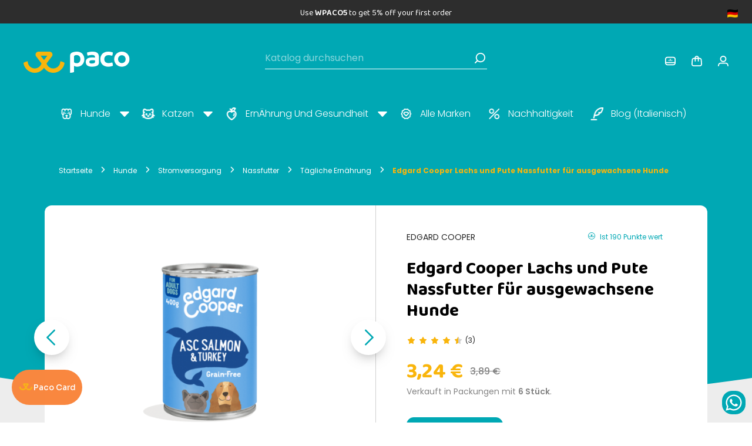

--- FILE ---
content_type: text/html; charset=utf-8
request_url: https://www.pacopetshop.it/de/edgard-cooper/4745-edgard-cooper-lachs-und-pute-nassfutter-fur-ausgewachsene-hunde.htm
body_size: 57841
content:
<!doctype html>
<html lang="de-DE">

  <head>
    
      
  <meta charset="utf-8">


  <meta http-equiv="x-ua-compatible" content="ie=edge">



  <title>Edgard Cooper Lachs und Forelle Nassfutter für ausgewachsene Hunde | Paco</title>
  
    <script data-keepinline="true">
    var ajaxGetProductUrl = '//www.pacopetshop.it/de/module/cdc_googletagmanager/async';

/* datalayer */
dataLayer = window.dataLayer || [];
    let cdcDatalayer = {"pageCategory":"product","event":"view_item","ecommerce":{"currency":"EUR","items":[{"item_name":"Edgard Cooper Lachs und Pute Nassfutter fur ausgewachsene Hunde","item_id":"4745","price":"19.45","price_tax_exc":"15.94","item_brand":"Edgard Cooper","item_category":"Hunde","item_category2":"Stromversorgung","item_category3":"Nassfutter","item_category4":"Tagliche Ernahrung","quantity":1}]},"userLogged":0,"userId":"guest_506834"};
    dataLayer.push(cdcDatalayer);

/* call to GTM Tag */
(function(w,d,s,l,i){w[l]=w[l]||[];w[l].push({'gtm.start':
new Date().getTime(),event:'gtm.js'});var f=d.getElementsByTagName(s)[0],
j=d.createElement(s),dl=l!='dataLayer'?'&l='+l:'';j.async=true;j.src=
'https://www.googletagmanager.com/gtm.js?id='+i+dl;f.parentNode.insertBefore(j,f);
})(window,document,'script','dataLayer','GTM-P9J582F');

/* async call to avoid cache system for dynamic data */
dataLayer.push({
  'event': 'datalayer_ready'
});
</script>

  
    <meta name="facebook-domain-verification" content="h2nwmryph2eqrts4ghvijeb8afbt1g" />
  <meta name="description" content="Edgard Cooper Lachs und Forelle mit Apfel, Roter Bete und Mango Nassfutter für Hunde mit viel frischem Fisch. Getreidefrei. Hypoallergen, ideal für empfindliche Mägen.">
  <meta name="keywords" content="">

    <link rel="manifest" href="https://www.pacopetshop.it/manifest_DE.json">

        <link rel="canonical" href="https://www.pacopetshop.it/de/edgard-cooper/4745-edgard-cooper-lachs-und-pute-nassfutter-fur-ausgewachsene-hunde.htm">
    
          <link rel="alternate" href="https://www.pacopetshop.it/en/edgard-cooper/4745-edgard-cooper-salmon-and-turkey-wet-food-for-adult-dogs.htm" hreflang="en">
          <link rel="alternate" href="https://www.pacopetshop.it/it/edgard-cooper/4745-edgard-cooper-salmone-e-trota-cibo-umido-per-cani.htm" hreflang="it">
          <link rel="alternate" href="https://www.pacopetshop.it/fr/edgard-cooper/4745-edgard-cooper-croquettes-au-saumon-et-a-la-dinde-pour-chiens-adultes.htm" hreflang="fr-fr">
          <link rel="alternate" href="https://www.pacopetshop.it/de/edgard-cooper/4745-edgard-cooper-lachs-und-pute-nassfutter-fur-ausgewachsene-hunde.htm" hreflang="de-de">
          <link rel="alternate" href="https://www.pacopetshop.it/es/edgard-cooper/4745-edgard-cooper-salmon-y-pavo-comida-humeda-para-perros-adultos.htm" hreflang="es-es">
          <link rel="alternate" href="https://www.pacopetshop.it/pl/edgard-cooper/4745-edgard-cooper-losos-i-indyk-mokra-karma-dla-doroslych-psow.htm" hreflang="pl-pl">
      
  
  
    <script type="application/ld+json">
  {
    "@context": "https://schema.org",
    "@type": "Organization",
    "name" : "Paco",
    "url" : "https://www.pacopetshop.it/de/",
          "logo": {
        "@type": "ImageObject",
        "url":"https://www.pacopetshop.it/img/logo.jpg"
      }
      }
</script>

<script type="application/ld+json">
  {
    "@context": "https://schema.org",
    "@type": "WebPage",
    "isPartOf": {
      "@type": "WebSite",
      "url":  "https://www.pacopetshop.it/de/",
      "name": "Paco"
    },
    "name": "Edgard Cooper Lachs und Forelle Nassfutter für ausgewachsene Hunde | Paco",
    "url":  "https://www.pacopetshop.it/de/edgard-cooper/4745-edgard-cooper-lachs-und-pute-nassfutter-fur-ausgewachsene-hunde.htm"
  }
</script>


  <script type="application/ld+json">
    {
      "@context": "https://schema.org",
      "@type": "BreadcrumbList",
      "itemListElement": [
                  {
            "@type": "ListItem",
            "position": 1,
            "name": "Startseite",
            "item": "https://www.pacopetshop.it/de/"
          },                  {
            "@type": "ListItem",
            "position": 2,
            "name": "Hunde",
            "item": "https://www.pacopetshop.it/de/hunde-12.html"
          },                  {
            "@type": "ListItem",
            "position": 3,
            "name": "Stromversorgung",
            "item": "https://www.pacopetshop.it/de/hunde/stromversorgung-19.html"
          },                  {
            "@type": "ListItem",
            "position": 4,
            "name": "Nassfutter",
            "item": "https://www.pacopetshop.it/de/hunde/stromversorgung/nassfutter-25.html"
          },                  {
            "@type": "ListItem",
            "position": 5,
            "name": "Tägliche Ernährung",
            "item": "https://www.pacopetshop.it/de/hunde/stromversorgung/nassfutter/tagliche-ernahrung-182.html"
          },                  {
            "@type": "ListItem",
            "position": 6,
            "name": "Edgard Cooper Lachs und Pute Nassfutter für ausgewachsene Hunde",
            "item": "https://www.pacopetshop.it/de/edgard-cooper/4745-edgard-cooper-lachs-und-pute-nassfutter-fur-ausgewachsene-hunde.htm"
          }              ]
    }
  </script>
  
  
  
  <script type="application/ld+json">
  {
    "@context": "https://schema.org/",
    "@type": "Product",
    "name": "Edgard Cooper Lachs und Pute Nassfutter für ausgewachsene Hunde",
    "description": "Edgard Cooper Lachs und Forelle mit Apfel, Roter Bete und Mango Nassfutter für Hunde mit viel frischem Fisch. Getreidefrei. Hypoallergen, ideal für empfindliche Mägen.",
    "category": "Tägliche Ernährung",
    "image" :"https://www.pacopetshop.it/13333-home_default/edgard-cooper-lachs-und-pute-nassfutter-fur-ausgewachsene-hunde.jpg",    "sku": "4745",
    "mpn": "4745"
    ,"gtin13": "5425039485362"
        ,
    "brand": {
      "@type": "Brand",
      "name": "Edgard Cooper"
    }
                ,"aggregateRating": {
    				"@type": "AggregateRating",
    				"ratingValue": 4.33,
    				"reviewCount": 3
    	    		    },"review":[
                        {
                            "@type": "Review",
                            "datePublished": "2023-02-18",
                            "reviewBody": "Prodotto molto valido, la mia galghetta lo ha mangiato e digerito bene!",
                            "author": {
                            "@type": "Person",
                            "name": "Barbara N."
                            },
                            "reviewRating":{
                            "@type": "Rating",
                            "ratingValue": "4"
                            }
                        },
                        {
                            "@type": "Review",
                            "datePublished": "2022-10-20",
                            "reviewBody": "Prodotto eccellente a un buon prezzo!!!",
                            "author": {
                            "@type": "Person",
                            "name": "Barbara L."
                            },
                            "reviewRating":{
                            "@type": "Rating",
                            "ratingValue": "5"
                            }
                        },
                        {
                            "@type": "Review",
                            "datePublished": "2021-10-14",
                            "reviewBody": "Buon prodotto, gli ingredienti dichiarati mi sembrano di buona qualità ed apprezzo la presenza di frutta e verdura e l'assenza di zuccheri, patate e farine",
                            "author": {
                            "@type": "Person",
                            "name": "PAOLA R."
                            },
                            "reviewRating":{
                            "@type": "Rating",
                            "ratingValue": "4"
                            }
                        }]
    ,
    "offers": {
      "@type": "Offer",
      "priceCurrency": "EUR",
      "name": "Edgard Cooper Lachs und Pute Nassfutter für ausgewachsene Hunde",
      "price": "19.45",
      "url": "https://www.pacopetshop.it/de/edgard-cooper/4745-edgard-cooper-lachs-und-pute-nassfutter-fur-ausgewachsene-hunde.htm",
      "priceValidUntil": "2026-02-03",
              "image": ["https://www.pacopetshop.it/13333-thickbox_default/edgard-cooper-lachs-und-pute-nassfutter-fur-ausgewachsene-hunde.jpg","https://www.pacopetshop.it/10706-thickbox_default/edgard-cooper-lachs-und-pute-nassfutter-fur-ausgewachsene-hunde.jpg","https://www.pacopetshop.it/10704-thickbox_default/edgard-cooper-lachs-und-pute-nassfutter-fur-ausgewachsene-hunde.jpg"],
            "sku": "4745",
      "mpn": "4745",
      "gtin13": "5425039485362",                  "availability": "https://schema.org/InStock",
      "seller": {
        "@type": "Organization",
        "name": "Paco"
      }
    }
      }
</script>

  
  
    
  

  
    <meta property="og:title" content="Edgard Cooper Lachs und Forelle Nassfutter für ausgewachsene Hunde | Paco" />
    <meta property="og:description" content="Edgard Cooper Lachs und Forelle mit Apfel, Roter Bete und Mango Nassfutter für Hunde mit viel frischem Fisch. Getreidefrei. Hypoallergen, ideal für empfindliche Mägen." />
    <meta property="og:url" content="https://www.pacopetshop.it/de/edgard-cooper/4745-edgard-cooper-lachs-und-pute-nassfutter-fur-ausgewachsene-hunde.htm" />
    <meta property="og:site_name" content="Paco" />
        



  <meta name="viewport" content="width=device-width, initial-scale=1">



  <link rel="icon" type="image/vnd.microsoft.icon" href="https://www.pacopetshop.it/img/favicon.ico?1722502176">
  <link rel="shortcut icon" type="image/x-icon" href="https://www.pacopetshop.it/img/favicon.ico?1722502176">



   <link rel="preconnect" href="https://fonts.gstatic.com" crossorigin>
<style>

/* latin-ext */
@font-face {
  font-family: 'Baloo 2';
  font-style: normal;
  font-weight: 400 800;
  font-display: swap;
  src: url(https://fonts.gstatic.com/s/baloo2/v21/wXKrE3kTposypRyd51bcAM4olXcLtA.woff2) format('woff2');
  unicode-range: U+0100-02AF, U+0304, U+0308, U+0329, U+1E00-1E9F, U+1EF2-1EFF, U+2020, U+20A0-20AB, U+20AD-20C0, U+2113, U+2C60-2C7F, U+A720-A7FF;
}
/* latin */
@font-face {
  font-family: 'Baloo 2';
  font-style: normal;
  font-weight: 400 800;
  font-display: swap;
  src: url(https://fonts.gstatic.com/s/baloo2/v21/wXKrE3kTposypRyd51jcAM4olXc.woff2) format('woff2');
  unicode-range: U+0000-00FF, U+0131, U+0152-0153, U+02BB-02BC, U+02C6, U+02DA, U+02DC, U+0304, U+0308, U+0329, U+2000-206F, U+2074, U+20AC, U+2122, U+2191, U+2193, U+2212, U+2215, U+FEFF, U+FFFD;
}
/* latin-ext */
@font-face {
  font-family: 'Poppins';
  font-style: italic;
  font-weight: 100;
  font-display: swap;
  src: url(https://fonts.gstatic.com/s/poppins/v21/pxiAyp8kv8JHgFVrJJLmE0tMMPKhSkFEkm8.woff2) format('woff2');
  unicode-range: U+0100-02AF, U+0304, U+0308, U+0329, U+1E00-1E9F, U+1EF2-1EFF, U+2020, U+20A0-20AB, U+20AD-20C0, U+2113, U+2C60-2C7F, U+A720-A7FF;
}
/* latin */
@font-face {
  font-family: 'Poppins';
  font-style: italic;
  font-weight: 100;
  font-display: swap;
  src: url(https://fonts.gstatic.com/s/poppins/v21/pxiAyp8kv8JHgFVrJJLmE0tCMPKhSkFE.woff2) format('woff2');
  unicode-range: U+0000-00FF, U+0131, U+0152-0153, U+02BB-02BC, U+02C6, U+02DA, U+02DC, U+0304, U+0308, U+0329, U+2000-206F, U+2074, U+20AC, U+2122, U+2191, U+2193, U+2212, U+2215, U+FEFF, U+FFFD;
}
/* latin-ext */
@font-face {
  font-family: 'Poppins';
  font-style: italic;
  font-weight: 200;
  font-display: swap;
  src: url(https://fonts.gstatic.com/s/poppins/v21/pxiDyp8kv8JHgFVrJJLmv1pVGdeOYktMqlap.woff2) format('woff2');
  unicode-range: U+0100-02AF, U+0304, U+0308, U+0329, U+1E00-1E9F, U+1EF2-1EFF, U+2020, U+20A0-20AB, U+20AD-20C0, U+2113, U+2C60-2C7F, U+A720-A7FF;
}
/* latin */
@font-face {
  font-family: 'Poppins';
  font-style: italic;
  font-weight: 200;
  font-display: swap;
  src: url(https://fonts.gstatic.com/s/poppins/v21/pxiDyp8kv8JHgFVrJJLmv1pVF9eOYktMqg.woff2) format('woff2');
  unicode-range: U+0000-00FF, U+0131, U+0152-0153, U+02BB-02BC, U+02C6, U+02DA, U+02DC, U+0304, U+0308, U+0329, U+2000-206F, U+2074, U+20AC, U+2122, U+2191, U+2193, U+2212, U+2215, U+FEFF, U+FFFD;
}
/* latin-ext */
@font-face {
  font-family: 'Poppins';
  font-style: italic;
  font-weight: 300;
  font-display: swap;
  src: url(https://fonts.gstatic.com/s/poppins/v21/pxiDyp8kv8JHgFVrJJLm21lVGdeOYktMqlap.woff2) format('woff2');
  unicode-range: U+0100-02AF, U+0304, U+0308, U+0329, U+1E00-1E9F, U+1EF2-1EFF, U+2020, U+20A0-20AB, U+20AD-20C0, U+2113, U+2C60-2C7F, U+A720-A7FF;
}
/* latin */
@font-face {
  font-family: 'Poppins';
  font-style: italic;
  font-weight: 300;
  font-display: swap;
  src: url(https://fonts.gstatic.com/s/poppins/v21/pxiDyp8kv8JHgFVrJJLm21lVF9eOYktMqg.woff2) format('woff2');
  unicode-range: U+0000-00FF, U+0131, U+0152-0153, U+02BB-02BC, U+02C6, U+02DA, U+02DC, U+0304, U+0308, U+0329, U+2000-206F, U+2074, U+20AC, U+2122, U+2191, U+2193, U+2212, U+2215, U+FEFF, U+FFFD;
}
/* latin-ext */
@font-face {
  font-family: 'Poppins';
  font-style: italic;
  font-weight: 400;
  font-display: swap;
  src: url(https://fonts.gstatic.com/s/poppins/v21/pxiGyp8kv8JHgFVrJJLufntAOvWDSHFF.woff2) format('woff2');
  unicode-range: U+0100-02AF, U+0304, U+0308, U+0329, U+1E00-1E9F, U+1EF2-1EFF, U+2020, U+20A0-20AB, U+20AD-20C0, U+2113, U+2C60-2C7F, U+A720-A7FF;
}
/* latin */
@font-face {
  font-family: 'Poppins';
  font-style: italic;
  font-weight: 400;
  font-display: swap;
  src: url(https://fonts.gstatic.com/s/poppins/v21/pxiGyp8kv8JHgFVrJJLucHtAOvWDSA.woff2) format('woff2');
  unicode-range: U+0000-00FF, U+0131, U+0152-0153, U+02BB-02BC, U+02C6, U+02DA, U+02DC, U+0304, U+0308, U+0329, U+2000-206F, U+2074, U+20AC, U+2122, U+2191, U+2193, U+2212, U+2215, U+FEFF, U+FFFD;
}
/* latin-ext */
@font-face {
  font-family: 'Poppins';
  font-style: italic;
  font-weight: 500;
  font-display: swap;
  src: url(https://fonts.gstatic.com/s/poppins/v21/pxiDyp8kv8JHgFVrJJLmg1hVGdeOYktMqlap.woff2) format('woff2');
  unicode-range: U+0100-02AF, U+0304, U+0308, U+0329, U+1E00-1E9F, U+1EF2-1EFF, U+2020, U+20A0-20AB, U+20AD-20C0, U+2113, U+2C60-2C7F, U+A720-A7FF;
}
/* latin */
@font-face {
  font-family: 'Poppins';
  font-style: italic;
  font-weight: 500;
  font-display: swap;
  src: url(https://fonts.gstatic.com/s/poppins/v21/pxiDyp8kv8JHgFVrJJLmg1hVF9eOYktMqg.woff2) format('woff2');
  unicode-range: U+0000-00FF, U+0131, U+0152-0153, U+02BB-02BC, U+02C6, U+02DA, U+02DC, U+0304, U+0308, U+0329, U+2000-206F, U+2074, U+20AC, U+2122, U+2191, U+2193, U+2212, U+2215, U+FEFF, U+FFFD;
}
/* latin-ext */
@font-face {
  font-family: 'Poppins';
  font-style: italic;
  font-weight: 600;
  font-display: swap;
  src: url(https://fonts.gstatic.com/s/poppins/v21/pxiDyp8kv8JHgFVrJJLmr19VGdeOYktMqlap.woff2) format('woff2');
  unicode-range: U+0100-02AF, U+0304, U+0308, U+0329, U+1E00-1E9F, U+1EF2-1EFF, U+2020, U+20A0-20AB, U+20AD-20C0, U+2113, U+2C60-2C7F, U+A720-A7FF;
}
/* latin */
@font-face {
  font-family: 'Poppins';
  font-style: italic;
  font-weight: 600;
  font-display: swap;
  src: url(https://fonts.gstatic.com/s/poppins/v21/pxiDyp8kv8JHgFVrJJLmr19VF9eOYktMqg.woff2) format('woff2');
  unicode-range: U+0000-00FF, U+0131, U+0152-0153, U+02BB-02BC, U+02C6, U+02DA, U+02DC, U+0304, U+0308, U+0329, U+2000-206F, U+2074, U+20AC, U+2122, U+2191, U+2193, U+2212, U+2215, U+FEFF, U+FFFD;
}
/* latin-ext */
@font-face {
  font-family: 'Poppins';
  font-style: italic;
  font-weight: 700;
  font-display: swap;
  src: url(https://fonts.gstatic.com/s/poppins/v21/pxiDyp8kv8JHgFVrJJLmy15VGdeOYktMqlap.woff2) format('woff2');
  unicode-range: U+0100-02AF, U+0304, U+0308, U+0329, U+1E00-1E9F, U+1EF2-1EFF, U+2020, U+20A0-20AB, U+20AD-20C0, U+2113, U+2C60-2C7F, U+A720-A7FF;
}
/* latin */
@font-face {
  font-family: 'Poppins';
  font-style: italic;
  font-weight: 700;
  font-display: swap;
  src: url(https://fonts.gstatic.com/s/poppins/v21/pxiDyp8kv8JHgFVrJJLmy15VF9eOYktMqg.woff2) format('woff2');
  unicode-range: U+0000-00FF, U+0131, U+0152-0153, U+02BB-02BC, U+02C6, U+02DA, U+02DC, U+0304, U+0308, U+0329, U+2000-206F, U+2074, U+20AC, U+2122, U+2191, U+2193, U+2212, U+2215, U+FEFF, U+FFFD;
}
/* latin-ext */
@font-face {
  font-family: 'Poppins';
  font-style: italic;
  font-weight: 800;
  font-display: swap;
  src: url(https://fonts.gstatic.com/s/poppins/v21/pxiDyp8kv8JHgFVrJJLm111VGdeOYktMqlap.woff2) format('woff2');
  unicode-range: U+0100-02AF, U+0304, U+0308, U+0329, U+1E00-1E9F, U+1EF2-1EFF, U+2020, U+20A0-20AB, U+20AD-20C0, U+2113, U+2C60-2C7F, U+A720-A7FF;
}
/* latin */
@font-face {
  font-family: 'Poppins';
  font-style: italic;
  font-weight: 800;
  font-display: swap;
  src: url(https://fonts.gstatic.com/s/poppins/v21/pxiDyp8kv8JHgFVrJJLm111VF9eOYktMqg.woff2) format('woff2');
  unicode-range: U+0000-00FF, U+0131, U+0152-0153, U+02BB-02BC, U+02C6, U+02DA, U+02DC, U+0304, U+0308, U+0329, U+2000-206F, U+2074, U+20AC, U+2122, U+2191, U+2193, U+2212, U+2215, U+FEFF, U+FFFD;
}
/* latin-ext */
@font-face {
  font-family: 'Poppins';
  font-style: italic;
  font-weight: 900;
  font-display: swap;
  src: url(https://fonts.gstatic.com/s/poppins/v21/pxiDyp8kv8JHgFVrJJLm81xVGdeOYktMqlap.woff2) format('woff2');
  unicode-range: U+0100-02AF, U+0304, U+0308, U+0329, U+1E00-1E9F, U+1EF2-1EFF, U+2020, U+20A0-20AB, U+20AD-20C0, U+2113, U+2C60-2C7F, U+A720-A7FF;
}
/* latin */
@font-face {
  font-family: 'Poppins';
  font-style: italic;
  font-weight: 900;
  font-display: swap;
  src: url(https://fonts.gstatic.com/s/poppins/v21/pxiDyp8kv8JHgFVrJJLm81xVF9eOYktMqg.woff2) format('woff2');
  unicode-range: U+0000-00FF, U+0131, U+0152-0153, U+02BB-02BC, U+02C6, U+02DA, U+02DC, U+0304, U+0308, U+0329, U+2000-206F, U+2074, U+20AC, U+2122, U+2191, U+2193, U+2212, U+2215, U+FEFF, U+FFFD;
}
/* latin-ext */
@font-face {
  font-family: 'Poppins';
  font-style: normal;
  font-weight: 100;
  font-display: swap;
  src: url(https://fonts.gstatic.com/s/poppins/v21/pxiGyp8kv8JHgFVrLPTufntAOvWDSHFF.woff2) format('woff2');
  unicode-range: U+0100-02AF, U+0304, U+0308, U+0329, U+1E00-1E9F, U+1EF2-1EFF, U+2020, U+20A0-20AB, U+20AD-20C0, U+2113, U+2C60-2C7F, U+A720-A7FF;
}
/* latin */
@font-face {
  font-family: 'Poppins';
  font-style: normal;
  font-weight: 100;
  font-display: swap;
  src: url(https://fonts.gstatic.com/s/poppins/v21/pxiGyp8kv8JHgFVrLPTucHtAOvWDSA.woff2) format('woff2');
  unicode-range: U+0000-00FF, U+0131, U+0152-0153, U+02BB-02BC, U+02C6, U+02DA, U+02DC, U+0304, U+0308, U+0329, U+2000-206F, U+2074, U+20AC, U+2122, U+2191, U+2193, U+2212, U+2215, U+FEFF, U+FFFD;
}
/* latin-ext */
@font-face {
  font-family: 'Poppins';
  font-style: normal;
  font-weight: 200;
  font-display: swap;
  src: url(https://fonts.gstatic.com/s/poppins/v21/pxiByp8kv8JHgFVrLFj_Z1JlFd2JQEl8qw.woff2) format('woff2');
  unicode-range: U+0100-02AF, U+0304, U+0308, U+0329, U+1E00-1E9F, U+1EF2-1EFF, U+2020, U+20A0-20AB, U+20AD-20C0, U+2113, U+2C60-2C7F, U+A720-A7FF;
}
/* latin */
@font-face {
  font-family: 'Poppins';
  font-style: normal;
  font-weight: 200;
  font-display: swap;
  src: url(https://fonts.gstatic.com/s/poppins/v21/pxiByp8kv8JHgFVrLFj_Z1xlFd2JQEk.woff2) format('woff2');
  unicode-range: U+0000-00FF, U+0131, U+0152-0153, U+02BB-02BC, U+02C6, U+02DA, U+02DC, U+0304, U+0308, U+0329, U+2000-206F, U+2074, U+20AC, U+2122, U+2191, U+2193, U+2212, U+2215, U+FEFF, U+FFFD;
}
/* latin-ext */
@font-face {
  font-family: 'Poppins';
  font-style: normal;
  font-weight: 300;
  font-display: swap;
  src: url(https://fonts.gstatic.com/s/poppins/v21/pxiByp8kv8JHgFVrLDz8Z1JlFd2JQEl8qw.woff2) format('woff2');
  unicode-range: U+0100-02AF, U+0304, U+0308, U+0329, U+1E00-1E9F, U+1EF2-1EFF, U+2020, U+20A0-20AB, U+20AD-20C0, U+2113, U+2C60-2C7F, U+A720-A7FF;
}
/* latin */
@font-face {
  font-family: 'Poppins';
  font-style: normal;
  font-weight: 300;
  font-display: swap;
  src: url(https://fonts.gstatic.com/s/poppins/v21/pxiByp8kv8JHgFVrLDz8Z1xlFd2JQEk.woff2) format('woff2');
  unicode-range: U+0000-00FF, U+0131, U+0152-0153, U+02BB-02BC, U+02C6, U+02DA, U+02DC, U+0304, U+0308, U+0329, U+2000-206F, U+2074, U+20AC, U+2122, U+2191, U+2193, U+2212, U+2215, U+FEFF, U+FFFD;
}
/* latin-ext */
@font-face {
  font-family: 'Poppins';
  font-style: normal;
  font-weight: 400;
  font-display: swap;
  src: url(https://fonts.gstatic.com/s/poppins/v21/pxiEyp8kv8JHgFVrJJnecnFHGPezSQ.woff2) format('woff2');
  unicode-range: U+0100-02AF, U+0304, U+0308, U+0329, U+1E00-1E9F, U+1EF2-1EFF, U+2020, U+20A0-20AB, U+20AD-20C0, U+2113, U+2C60-2C7F, U+A720-A7FF;
}
/* latin */
@font-face {
  font-family: 'Poppins';
  font-style: normal;
  font-weight: 400;
  font-display: swap;
  src: url(https://fonts.gstatic.com/s/poppins/v21/pxiEyp8kv8JHgFVrJJfecnFHGPc.woff2) format('woff2');
  unicode-range: U+0000-00FF, U+0131, U+0152-0153, U+02BB-02BC, U+02C6, U+02DA, U+02DC, U+0304, U+0308, U+0329, U+2000-206F, U+2074, U+20AC, U+2122, U+2191, U+2193, U+2212, U+2215, U+FEFF, U+FFFD;
}
/* latin-ext */
@font-face {
  font-family: 'Poppins';
  font-style: normal;
  font-weight: 500;
  font-display: swap;
  src: url(https://fonts.gstatic.com/s/poppins/v21/pxiByp8kv8JHgFVrLGT9Z1JlFd2JQEl8qw.woff2) format('woff2');
  unicode-range: U+0100-02AF, U+0304, U+0308, U+0329, U+1E00-1E9F, U+1EF2-1EFF, U+2020, U+20A0-20AB, U+20AD-20C0, U+2113, U+2C60-2C7F, U+A720-A7FF;
}
/* latin */
@font-face {
  font-family: 'Poppins';
  font-style: normal;
  font-weight: 500;
  font-display: swap;
  src: url(https://fonts.gstatic.com/s/poppins/v21/pxiByp8kv8JHgFVrLGT9Z1xlFd2JQEk.woff2) format('woff2');
  unicode-range: U+0000-00FF, U+0131, U+0152-0153, U+02BB-02BC, U+02C6, U+02DA, U+02DC, U+0304, U+0308, U+0329, U+2000-206F, U+2074, U+20AC, U+2122, U+2191, U+2193, U+2212, U+2215, U+FEFF, U+FFFD;
}
/* latin-ext */
@font-face {
  font-family: 'Poppins';
  font-style: normal;
  font-weight: 600;
  font-display: swap;
  src: url(https://fonts.gstatic.com/s/poppins/v21/pxiByp8kv8JHgFVrLEj6Z1JlFd2JQEl8qw.woff2) format('woff2');
  unicode-range: U+0100-02AF, U+0304, U+0308, U+0329, U+1E00-1E9F, U+1EF2-1EFF, U+2020, U+20A0-20AB, U+20AD-20C0, U+2113, U+2C60-2C7F, U+A720-A7FF;
}
/* latin */
@font-face {
  font-family: 'Poppins';
  font-style: normal;
  font-weight: 600;
  font-display: swap;
  src: url(https://fonts.gstatic.com/s/poppins/v21/pxiByp8kv8JHgFVrLEj6Z1xlFd2JQEk.woff2) format('woff2');
  unicode-range: U+0000-00FF, U+0131, U+0152-0153, U+02BB-02BC, U+02C6, U+02DA, U+02DC, U+0304, U+0308, U+0329, U+2000-206F, U+2074, U+20AC, U+2122, U+2191, U+2193, U+2212, U+2215, U+FEFF, U+FFFD;
}
/* latin-ext */
@font-face {
  font-family: 'Poppins';
  font-style: normal;
  font-weight: 700;
  font-display: swap;
  src: url(https://fonts.gstatic.com/s/poppins/v21/pxiByp8kv8JHgFVrLCz7Z1JlFd2JQEl8qw.woff2) format('woff2');
  unicode-range: U+0100-02AF, U+0304, U+0308, U+0329, U+1E00-1E9F, U+1EF2-1EFF, U+2020, U+20A0-20AB, U+20AD-20C0, U+2113, U+2C60-2C7F, U+A720-A7FF;
}
/* latin */
@font-face {
  font-family: 'Poppins';
  font-style: normal;
  font-weight: 700;
  font-display: swap;
  src: url(https://fonts.gstatic.com/s/poppins/v21/pxiByp8kv8JHgFVrLCz7Z1xlFd2JQEk.woff2) format('woff2');
  unicode-range: U+0000-00FF, U+0131, U+0152-0153, U+02BB-02BC, U+02C6, U+02DA, U+02DC, U+0304, U+0308, U+0329, U+2000-206F, U+2074, U+20AC, U+2122, U+2191, U+2193, U+2212, U+2215, U+FEFF, U+FFFD;
}
</style>


  <link rel="stylesheet" href="https://cdn.jsdelivr.net/npm/swiper@11/swiper-bundle.min.css"/>
  <link rel="stylesheet" href="https://cdn.jsdelivr.net/npm/@fancyapps/ui@5.0/dist/fancybox/fancybox.css"/>
<link rel="stylesheet" href="https://cdnjs.cloudflare.com/ajax/libs/fancybox/3.5.7/jquery.fancybox.min.css" integrity="sha512-H9jrZiiopUdsLpg94A333EfumgUBpO9MdbxStdeITo+KEIMaNfHNvwyjjDJb+ERPaRS6DpyRlKbvPUasNItRyw==" crossorigin="anonymous" referrerpolicy="no-referrer" />
  <link rel="stylesheet" href="/modules/ps_checkout/views/css/payments.css?version=7.5.0.7?v=1.219" type="text/css" media="all">
  <link rel="stylesheet" href="https://www.pacopetshop.it/themes/paco_restyling/assets/cache/theme-847f13351.css?v=1.219" type="text/css" media="all">




        <script type="text/javascript" src="https://tps.trovaprezzi.it/javascripts/tracking-vanilla.min.js?v=1.227" ></script>
  



  <script type="text/javascript">
        var cb_isDesktop = 1;
        var floaCountryCode = "it";
        var iqitmegamenu = {"sticky":"false","mobileType":"push","containerSelector":"#wrapper .container"};
        var min_slide = "4";
        var prestashop = {"cart":{"products":[],"totals":{"total":{"type":"total","label":"Gesamt","amount":0,"value":"0,00\u00a0\u20ac"},"total_including_tax":{"type":"total","label":"Gesamt (inkl. MwSt.)","amount":0,"value":"0,00\u00a0\u20ac"},"total_excluding_tax":{"type":"total","label":"Gesamtpreis o. MwSt.","amount":0,"value":"0,00\u00a0\u20ac"}},"subtotals":{"products":{"type":"products","label":"Zwischensumme","amount":0,"value":"0,00\u00a0\u20ac"},"discounts":null,"shipping":{"type":"shipping","label":"Versand","amount":0,"value":""},"tax":null},"products_count":0,"summary_string":"0 Artikel","vouchers":{"allowed":1,"added":[]},"discounts":[],"minimalPurchase":0,"minimalPurchaseRequired":""},"currency":{"id":1,"name":"Euro","iso_code":"EUR","iso_code_num":"000","sign":"\u20ac"},"customer":{"lastname":null,"firstname":null,"email":null,"birthday":null,"newsletter":null,"newsletter_date_add":null,"optin":null,"website":null,"company":null,"siret":null,"ape":null,"is_logged":false,"gender":{"type":null,"name":null},"addresses":[]},"language":{"name":"Deutsch (German)","iso_code":"de","locale":"de-DE","language_code":"de-de","is_rtl":"0","date_format_lite":"d.m.Y","date_format_full":"d.m.Y H:i:s","id":4},"page":{"title":"","canonical":"https:\/\/www.pacopetshop.it\/de\/edgard-cooper\/4745-edgard-cooper-lachs-und-pute-nassfutter-fur-ausgewachsene-hunde.htm","meta":{"title":"Edgard Cooper Lachs und Forelle Nassfutter f\u00fcr ausgewachsene Hunde | Paco","description":"Edgard Cooper Lachs und Forelle mit Apfel, Roter Bete und Mango Nassfutter f\u00fcr Hunde mit viel frischem Fisch. Getreidefrei. Hypoallergen, ideal f\u00fcr empfindliche M\u00e4gen.","keywords":"","robots":"index"},"page_name":"product","body_classes":{"lang-de":true,"lang-rtl":false,"country-IT":true,"currency-EUR":true,"layout-full-width":true,"page-product":true,"tax-display-enabled":true,"product-id-4745":true,"product-Edgard Cooper Lachs und Pute Nassfutter f\u00fcr ausgewachsene Hunde":true,"product-id-category-182":true,"product-id-manufacturer-229":true,"product-id-supplier-0":true,"product-available-for-order":true},"admin_notifications":[],"manufacturer":{"plus":"0","id_root_category":"0","id_special_offers_category":"0","color_bg":"","color_fg":"","color_line":"","color_highlight":"","color_homebrand_bg":"","color_homebrand_fg":"","id":229,"name":"Edgard Cooper","description":{"1":"<h3><strong>A production method that revolutionized the way kibble is made<\/strong><\/h3>\n<p>At<strong> Edgard Cooper<\/strong> they pride themselves on being <strong>the first<\/strong> dog food manufacturer to totally <strong>abolish the use of animal meal<\/strong>. The meat in these foods <strong>is thus highly digestible<\/strong> even by Pets with digestive sensitivities to certain proteins.<\/p>\n<p><strong>Vegetables, fruits, berries and spices<\/strong> are added to complement these succulent preparations to enhance the balance and <strong>ensure the daily requirements needed by dogs of all ages<\/strong>. The <strong>cooking of these kibbles is at very low temperatures and with small amounts at a time<\/strong> (so as to maintain the natural qualities of meat and vegetables).<\/p>\n<p>To enhance the holistic power of quality meat, Edgard and Cooper have worked to create <strong>grain and gluten free recipes<\/strong> with <strong>raw materials from organic farms and crops <\/strong>.<\/p>\n<h3><strong>Edgard Cooper's packaging is also Eco Friendly.<\/strong><\/h3>\n<p>To limit pollution<strong>, Edgard and Cooper's kibble is contained in 100% biodegradable bags<\/strong>. The beautiful designs and pretty text on the bags <strong>are printed with ink composed of 100% water <\/strong>.<\/p>\n<p><em>Last price list update 01\/06\/2023<\/em><\/p>","2":"<p><strong>Edgard &amp; Cooper<\/strong> nasce in Belgio da un\u2019idea semplice: creare un <strong>pet food naturale, trasparente e buono, tanto per gli animali quanto per il pianeta<\/strong>. Il brand prende il nome dai due cani dei fondatori e rappresenta un nuovo modo di intendere l\u2019alimentazione per pet: sana, gustosa e sostenibile.<\/p>\n<p>A differenza di molti alimenti industriali, <strong>Edgard &amp; Cooper utilizza solo carne fresca, mai farine animali o derivati trattati.<\/strong> Gli ingredienti vengono cotti delicatamente per preservare i nutrienti e mantenere la naturale appetibilit\u00e0 delle materie prime. Ogni ricetta \u00e8 completata con frutta, verdura, erbe e oli naturali per offrire un apporto equilibrato di proteine, vitamine e minerali.<\/p>\n<h4>Filosofia e valori<\/h4>\n<p>L\u2019obiettivo di Edgard &amp; Cooper \u00e8 offrire un\u2019alimentazione completa e autentica, rispettando la salute degli animali e l\u2019ambiente.\u2028I valori che guidano il brand:<\/p>\n<ul>\n<li><strong>Naturalit\u00e0<\/strong>: ingredienti veri, freschi e riconoscibili.<\/li>\n<li><strong>Trasparenza<\/strong>: etichette chiare, ricette leggibili e senza claim fuorvianti.<\/li>\n<li><strong>Sostenibilit\u00e0<\/strong>: impegno costante nella riduzione dell\u2019impatto ambientale.<\/li>\n<li><strong>Empatia<\/strong>: 1 % delle vendite devoluto a progetti di benessere animale nel mondo.<\/li>\n<\/ul>\n<h4>Linee per cani<\/h4>\n<p><a href=\"https:\/\/www.pacopetshop.it\/it\/229_edgard-cooper\/s-2\/categoria-cani\">Per i cani,<\/a> Edgard &amp; Cooper propone una gamma completa di alimenti secchi e umidi:<\/p>\n<ul>\n<li><strong><a href=\"https:\/\/www.pacopetshop.it\/it\/crocchette-per-cani-24.html\/s-3\/brand-edgard_cooper\">Cibo secco<\/a><\/strong>: crocchette preparate con carne o pesce fresco e cottura lenta.<\/li>\n<li><strong><a href=\"https:\/\/www.pacopetshop.it\/it\/cibo-umido-25.html\/s-3\/brand-edgard_cooper\">Cibo umido<\/a>:<\/strong> lattine e vaschette con carne e verdure in salsa naturale.<\/li>\n<li><strong><a href=\"https:\/\/www.pacopetshop.it\/it\/edgard-cooper\/4809-edgard-cooper-doggy-dental-per-cani.htm\">Snack e premi naturali:<\/a><\/strong> stick, biscottini e bocconcini a base di ingredienti vegetali e proteine fresche.<\/li>\n<\/ul>\n<p>Le ricette sono pensate per coprire tutte le fasi della vita del cane \u2014 cucciolo, adulto, senior \u2014 e comprendono anche varianti grain free e monoproteiche per soggetti con sensibilit\u00e0 alimentari.<\/p>\n<h4>Linee per gatti<\/h4>\n<p><a href=\"https:\/\/www.pacopetshop.it\/it\/229_edgard-cooper\/s-2\/categoria-gatti\">Per i gatti<\/a>, Edgard &amp; Cooper propone alimenti bilanciati e altamente appetibili:<\/p>\n<ul>\n<li><strong>Umido in pat\u00e9 o bocconcini:<\/strong> carni fresche, brodo naturale e consistenze morbide.<\/li>\n<li><strong><a href=\"https:\/\/www.pacopetshop.it\/it\/cibo-secco-40.html\/s-4\/brand-edgard_cooper\">Crocchette grain free<\/a><\/strong>: ricette ricche di proteine e povere di carboidrati, ideali per gatti attivi o sterilizzati.<\/li>\n<li><strong><a href=\"https:\/\/www.pacopetshop.it\/it\/edgard-cooper\/6173-edgard-cooper-snack-per-gatti.htm\">Snack naturali:<\/a><\/strong> piccoli premi croccanti o morbidi, privi di zuccheri e additivi.<\/li>\n<\/ul>\n<p>Le ricette feline si distinguono per la qualit\u00e0 delle proteine animali, la cottura a bassa temperatura e l\u2019assenza di cereali, rendendole adatte anche ai gatti pi\u00f9 sensibili.<\/p>\n<h4>Caratteristiche distintive<\/h4>\n<ul>\n<li>Carne o pesce fresco come primo ingrediente.<\/li>\n<li>Nessun sottoprodotto, farina animale o zucchero aggiunto.<\/li>\n<li>Cottura lenta per preservare gusto e nutrienti.<\/li>\n<li>Ricette complete, grain free e ricche di proteine.<\/li>\n<li>Standard di qualit\u00e0 elevati e controlli costanti.<\/li>\n<li>Packaging riciclabile e iniziativa \u201cZero Pawprint Plan\u201d per ridurre le emissioni.<\/li>\n<\/ul>\n<h4>Sostenibilit\u00e0 e responsabilit\u00e0<\/h4>\n<p>Edgard &amp; Cooper si impegna a ridurre al minimo il proprio impatto ambientale grazie a:<\/p>\n<ul>\n<li>Zero Pawprint Plan, per raggiungere la neutralit\u00e0 climatica entro il 2025.<\/li>\n<li>Utilizzo di packaging sostenibili e riciclabili.<\/li>\n<li>Donazione dell\u20191 % del fatturato a progetti di protezione animale in tutto il mondo.<\/li>\n<\/ul>\n<h4>Edgard &amp; Cooper in breve<\/h4>\n<ul>\n<li>Alimenti naturali per cani e gatti.<\/li>\n<li>Carne fresca, verdure e frutta in ogni ricetta.<\/li>\n<li>Grain free, senza zuccheri n\u00e9 additivi artificiali.<\/li>\n<li>Produzione europea e filiera tracciabile.<\/li>\n<li>Impegno concreto per l\u2019ambiente e il benessere animale.<\/li>\n<\/ul>\n<p><\/p>\n<h3><strong>FAQ\u00a0<\/strong><\/h3>\n<p><strong>Filosofia e ingredienti<\/strong><\/p>\n<ul>\n<li>\n<p>Qual \u00e8 la principale differenza di Edgard &amp; Cooper rispetto ad altri brand?<br \/>Utilizza solo carne o pesce fresco e ingredienti naturali, mai farine animali o additivi artificiali.<\/p>\n<\/li>\n<li>\n<p>I prodotti contengono zucchero o conservanti?<br \/>No, le ricette sono prive di zuccheri, coloranti e conservanti aggiunti.<\/p>\n<\/li>\n<li>\n<p>Le ricette sono grain free?<br \/>Molte varianti lo sono, ideali per cani e gatti con sensibilit\u00e0 alimentari.<\/p>\n<\/li>\n<\/ul>\n<p><strong>Linee di prodotto<\/strong><\/p>\n<ul>\n<li>\n<p>Quali linee esistono per cani?<br \/>Secco \u201cFresh Meat\u201d, umido \u201cPat\u00e9 &amp; Chunky\u201d, snack naturali.<\/p>\n<\/li>\n<li>\n<p>Quali linee esistono per gatti?<br \/>Crocchette grain free, umido in pat\u00e9 o bocconcini, snack.<\/p>\n<\/li>\n<li>\n<p>Esistono formule per diverse fasi della vita?<br \/>S\u00ec, per cuccioli, adulti e senior di entrambi gli animali.<\/p>\n<\/li>\n<\/ul>\n<p><strong>Somministrazione e utilizzo<\/strong><\/p>\n<ul>\n<li>\n<p>\u00c8 possibile combinare umido e secco?<br \/>S\u00ec, i prodotti sono studiati per essere complementari e bilanciati.<\/p>\n<\/li>\n<li>\n<p>Come si effettua il passaggio a Edgard &amp; Cooper?<br \/>Gradualmente, in 5\u20137 giorni, per consentire al sistema digestivo di adattarsi.<\/p>\n<\/li>\n<li>\n<p>Qual \u00e8 la quantit\u00e0 giornaliera consigliata?<br \/>Varia in base a peso, et\u00e0 e attivit\u00e0 fisica; le tabelle sono riportate su ogni confezione.<\/p>\n<\/li>\n<\/ul>\n<p><strong>Salute e benessere<\/strong><\/p>\n<ul>\n<li>\n<p>Che benefici si notano nel tempo?<br \/>Pelo lucido, feci compatte, digestione regolare e maggiore vitalit\u00e0.<\/p>\n<\/li>\n<li>\n<p>\u00c8 indicato per animali con intolleranze?<br \/>S\u00ec, le linee grain free e monoproteiche sono perfette per soggetti sensibili.<\/p>\n<\/li>\n<li>\n<p>\u00c8 adatto anche a cani o gatti sterilizzati?<br \/>S\u00ec, le formule bilanciate aiutano a mantenere il peso forma.<\/p>\n<\/li>\n<\/ul>\n<p><strong>Sostenibilit\u00e0 e qualit\u00e0<\/strong><\/p>\n<p><\/p>\n<ul>\n<li>\n<p>Dove vengono prodotti gli alimenti?<br \/>In Europa, secondo standard di qualit\u00e0 certificati.<\/p>\n<\/li>\n<li>\n<p>Il packaging \u00e8 ecologico?<br \/>S\u00ec, le confezioni sono riciclabili e progettate per ridurre la plastica.<\/p>\n<\/li>\n<li>\n<p>Il marchio sostiene progetti sociali?<br \/>S\u00ec, devolve l\u20191 % del fatturato a fondazioni per il benessere animale.<\/p>\n<\/li>\n<\/ul>\n<p><\/p>\n<p><em>Listino prezzi al pubblico aggiornato al 10\/10\/2025<\/em><\/p>","3":"<h3><strong>Une m\u00e9thode de production qui a r\u00e9volutionn\u00e9 la fabrication des croquettes<\/strong><\/h3>\n<p><strong> Edgard Cooper<\/strong> s'enorgueillit d'\u00eatre <strong>le premier<\/strong> fabricant d'aliments pour chiens \u00e0 avoir totalement <strong>supprim\u00e9 l'utilisation de farines animales<\/strong>. La viande contenue dans ces aliments <strong>est donc tr\u00e8s digeste<\/strong>, m\u00eame pour les animaux ayant des sensibilit\u00e9s digestives \u00e0 certaines prot\u00e9ines.<\/p>\n<p>Pour compl\u00e9ter ces succulentes pr\u00e9parations, des <strong>l\u00e9gumes, des fruits, des baies et des \u00e9pices<\/strong> sont ajout\u00e9s pour am\u00e9liorer l'\u00e9quilibre et <strong>garantir les besoins journaliers n\u00e9cessaires aux chiens de tous \u00e2ges<\/strong>. <strong>Ces croquettes sont cuites \u00e0 tr\u00e8s basse temp\u00e9rature et en petites quantit\u00e9s \u00e0<\/strong> la fois (afin de pr\u00e9server les qualit\u00e9s naturelles de la viande et des l\u00e9gumes).<\/p>\n<p>Pour renforcer le pouvoir holistique d'une viande de qualit\u00e9, Edgard et Cooper se sont efforc\u00e9s de cr\u00e9er des <strong>recettes sans c\u00e9r\u00e9ales ni gluten,<\/strong> avec des <strong>mati\u00e8res premi\u00e8res provenant d'exploitations et de cultures biologiques <\/strong>.<\/p>\n<h3><strong>M\u00eame les emballages d'Edgard Cooper sont \u00e9cologiques<\/strong><\/h3>\n<p>Pour limiter la pollution<strong>, les croquettes d'Edgard et Cooper sont emball\u00e9es dans des sacs 100 % biod\u00e9gradables<\/strong>. Les jolis dessins et textes sur les sacs <strong>sont imprim\u00e9s avec une encre compos\u00e9e \u00e0 100% d'eau <\/strong>.<\/p>\n<p><em>Derni\u00e8re mise \u00e0 jour de la liste de prix 01\/06\/2023<\/em><\/p>","4":"<h3><strong>Eine Produktionsmethode, die die Herstellung von Kroketten revolutioniert hat<\/strong><\/h3>\n<p><strong> Edgard Cooper<\/strong> ist stolz darauf, <strong>der erste<\/strong> Hersteller von Hundefutter zu sein, der vollst\u00e4ndig <strong>auf die Verwendung von Tiermehl verzichtet<\/strong> hat. Das in diesen Futtersorten enthaltene Fleisch <strong>ist daher<\/strong> auch f\u00fcr Haustiere, die auf bestimmte Proteine empfindlich reagieren, <strong>sehr gut verdaulich<\/strong>.<\/p>\n<p>Zur Vervollst\u00e4ndigung dieser saftigen Zubereitungen werden <strong>Gem\u00fcse, Obst, Beeren und Gew\u00fcrze<\/strong> hinzugef\u00fcgt, um die Ausgewogenheit zu verbessern und den <strong>t\u00e4glichen Bedarf von Hunden jeden Alters<\/strong> zu decken. <strong>Diese Kroketten werden bei sehr niedrigen Temperaturen und in kleinen Mengen gekocht<\/strong> (um die nat\u00fcrlichen Eigenschaften von Fleisch und Gem\u00fcse zu erhalten).<\/p>\n<p>Um die ganzheitliche Kraft von Qualit\u00e4tsfleisch zu verst\u00e4rken, haben Edgard und Cooper hart daran gearbeitet, <strong>getreide- und glutenfreie Rezepturen<\/strong> zu entwickeln, mit <strong>Rohstoffen aus biologischer Zucht und Landwirtschaft <\/strong>.<\/p>\n<h3><strong>Sogar die Verpackung von Edgard Cooper ist umweltfreundlich<\/strong><\/h3>\n<p>Um die Umweltverschmutzung zu begrenzen<strong>, wird das Futter von Edgard und Cooper in 100% biologisch abbaubaren Beuteln verpackt<\/strong>. Die h\u00fcbschen Motive und Texte auf den Beuteln <strong>werden mit Tinte gedruckt, die zu 100% aus Wasser besteht <\/strong>.<\/p>\n<p><em>Letzte Preislistenaktualisierung 01\/06\/2023<\/em><\/p>","5":"<h3><strong>Un m\u00e9todo de producci\u00f3n que ha revolucionado la fabricaci\u00f3n de croquetas<\/strong><\/h3>\n<p>En<strong> Edgard<\/strong> Cooper se enorgullecen de ser <strong>los primeros<\/strong> fabricantes de alimentos para perros que han <strong>suprimido totalmente el uso de harinas animales<\/strong>. De <strong>este modo,<\/strong> la carne que contienen estos alimentos <strong>es altamente digestible<\/strong> incluso por mascotas con sensibilidad digestiva a ciertas prote\u00ednas.<\/p>\n<p>Para completar estas suculentas preparaciones, se a\u00f1aden <strong>verduras, frutas, bayas y especias<\/strong> para mejorar el equilibrio y <strong>garantizar las necesidades diarias que precisan los perros de todas las edades<\/strong>. <strong>Estas croquetas se cocinan a temperaturas muy bajas y en peque\u00f1as cantidades cada<\/strong> vez (para mantener las cualidades naturales de la carne y las verduras).<\/p>\n<p>Para potenciar el poder hol\u00edstico de la carne de calidad, Edgard y Cooper se han esforzado en crear <strong>recetas sin cereales ni gluten<\/strong>, con <strong>materias primas procedentes de la cr\u00eda y el cultivo ecol\u00f3gicos <\/strong>.<\/p>\n<h3><strong>Incluso los envases de Edgard Cooper son ecol\u00f3gicos<\/strong><\/h3>\n<p>Para limitar la contaminaci\u00f3n<strong>, las croquetas de Edgard y Cooper se envasan en bolsas 100% biodegradables<\/strong>. Los bonitos dise\u00f1os y textos de las bolsas <strong>se imprimen con tinta compuesta al 100% de agua <\/strong>.<\/p>\n<p><em>\u00daltima actualizaci\u00f3n de la lista de precios 01\/06\/2023<\/em><\/p>","6":"<h3><strong>Metoda produkcji, kt\u00f3ra zrewolucjonizowa\u0142a spos\u00f3b wytwarzania krokiet\u00f3w<\/strong><\/h3>\n<p>Firma<strong> Edgard<\/strong> Cooper szczyci si\u0119 tym, \u017ce jest <strong>pierwszym<\/strong> producentem karmy dla ps\u00f3w, kt\u00f3ry ca\u0142kowicie zrezygnowa\u0142 z <strong>m\u0105czek zwierz\u0119cych<\/strong>. Mi\u0119so zawarte w tych karmach <strong>jest zatem wysoce strawne<\/strong> nawet dla zwierz\u0105t z wra\u017cliwo\u015bci\u0105 trawienn\u0105 na niekt\u00f3re bia\u0142ka.<\/p>\n<p>Aby uzupe\u0142ni\u0107 te soczyste preparaty, dodaje si\u0119 <strong>warzywa, owoce, jagody i przyprawy<\/strong>, aby poprawi\u0107 r\u00f3wnowag\u0119 i <strong>zapewni\u0107 dzienne zapotrzebowanie ps\u00f3w w ka\u017cdym wieku<\/strong>. <strong>Te krokiety s\u0105 gotowane w bardzo niskich temperaturach i w ma\u0142ych ilo\u015bciach na raz<\/strong> (aby zachowa\u0107 naturalne w\u0142a\u015bciwo\u015bci mi\u0119sa i warzyw).<\/p>\n<p>Aby wzmocni\u0107 holistyczn\u0105 moc wysokiej jako\u015bci mi\u0119sa, Edgard i Cooper ci\u0119\u017cko pracowali nad stworzeniem <strong>receptur bez zb\u00f3\u017c i glutenu<\/strong>, z <strong>surowcami pochodz\u0105cymi z hodowli i upraw ekologicznych <\/strong>.<\/p>\n<h3><strong>Nawet opakowania Edgard Cooper s\u0105 przyjazne dla \u015brodowiska<\/strong><\/h3>\n<p>Aby ograniczy\u0107 zanieczyszczenie \u015brodowiska,<strong> krokiety Edgard i Cooper s\u0105 pakowane w 100% biodegradowalne torby<\/strong>. Pi\u0119kne wzory i tekst na torebkach s\u0105 drukowane <strong>tuszem sk\u0142adaj\u0105cym si\u0119 w 100% z wody <\/strong>.<\/p>\n<p><em>Ostatnia aktualizacja cennika 01\/06\/2023<\/em><\/p>","7":"<h3><strong>Un metodo di produzione che ha rivoluzionato il modo di fare crocchette<\/strong><\/h3>\n<p>Alla<strong>\u00a0Edgard Cooper<\/strong>\u00a0hanno il vanto di essere stati\u00a0<strong>i primi<\/strong>\u00a0produttori di alimenti per cane ad aver totalmente\u00a0<strong>abolito l'utilizzo di farine animali.<\/strong>\u00a0La carne contenuta in questi alimenti\u00a0<strong>risulta cos\u00ec altamente digeribile<\/strong>\u00a0anche dai Pets con sensibilit\u00e0 digestive ad alcune proteine.\u00a0<\/p>\n<p>Vengono aggiunti, per completare queste succulente preparazioni,\u00a0<strong>verdure, frutta, bacche e spezie<\/strong>\u00a0per migliorare il bilanciamento e\u00a0<strong>garantire il fabbisogno giornaliero necessario ai cani di tutte le et\u00e0<\/strong>. La\u00a0<strong>cottura di queste crocchette \u00e8 a temperature molto basse e con piccole quantit\u00e0 per volta<\/strong>\u00a0(in modo da mantenere le naturali qualit\u00e0 di carne e verdura).\u00a0<\/p>\n<p>Per esaltare il potere olistico della carne di qualit\u00e0, Edgard e Cooper si sono impegnati per creare\u00a0<strong>ricette grain e gluten free<\/strong>,\u00a0con\u00a0<strong>materie prime da allevamenti e coltivazioni biologici.\u00a0<\/strong><\/p>\n<h3><strong>Anche l'imballo di Edgard Cooper \u00e8 Eco Friendly<\/strong><\/h3>\n<p>Per limitare l'inquinamento<strong>, le crocchette di Edgard e Cooper sono contenute in sacchi 100% biodegradabili<\/strong>. I bei disegni e i graziosi testi che compaiono sui sacchi\u00a0<strong>sono stampati con inchiostro composto dal 100% di acqua.\u00a0<\/strong><\/p>\n<p><em>Ultimo aggiornamento listino\u00a021\/02\/2020<\/em><\/p>"},"short_description":{"1":"<p><strong>Edgard Cooper<\/strong> is the revolutionary brand of kibble and wet food for dogs<strong> totally free of animal meal<\/strong>. <strong>Naturally good and wholesome<\/strong>,<strong> only the best cuts of meat are selected<\/strong> in<strong> Edgard Cooper<\/strong> plants to ensure health and palatability in every meal. Recipes with <strong>organic, grain and gluten free raw materials and Eco Friendly packaging<\/strong>.<\/p>","2":"<p><strong>Edgard &amp; Cooper<\/strong> \u00e8 un brand europeo di alimenti naturali per cani e gatti, realizzati con carne fresca, ingredienti vegetali e cottura delicata. Tutte le ricette sono bilanciate, senza farine animali, zuccheri aggiunti o additivi artificiali, e nascono per nutrire in modo sano, gustoso e sostenibile.<\/p>\n<p><strong>Mini FAQ<\/strong><\/p>\n<ul>\n<li>\n<p>Per quali animali \u00e8 pensato Edgard &amp; Cooper? Per cani e gatti di tutte le et\u00e0.<\/p>\n<\/li>\n<li>\n<p>Le ricette contengono farine animali? No, solo carne fresca come primo ingrediente.<\/p>\n<\/li>\n<li>\n<p>\u00c8 grain free? S\u00ec, molte ricette sono senza cereali e adatte anche a soggetti sensibili.<\/p>\n<\/li>\n<li>\n<p>Dove viene prodotto? In Europa, con materie prime tracciabili e standard alimentari elevati.<\/p>\n<\/li>\n<\/ul>","3":"<p><strong>Edgard Cooper<\/strong> est la marque r\u00e9volutionnaire de croquettes et d'aliments humides pour chiens<strong> totalement exempts de farines animales<\/strong>. <strong>Naturellement bons et authentiques<\/strong>,<strong> seuls les meilleurs morceaux de viande sont s\u00e9lectionn\u00e9s<\/strong> dans les usines<strong> Edgard Cooper<\/strong> pour garantir la sant\u00e9 et l'app\u00e9tence de chaque repas. Les recettes sont \u00e9labor\u00e9es \u00e0 partir de <strong>mati\u00e8res premi\u00e8res biologiques, sans c\u00e9r\u00e9ales ni gluten, et les emballages sont respectueux de l'environnement<\/strong>.<\/p>","4":"<p><strong>Edgard Cooper<\/strong> ist die revolution\u00e4re Marke f\u00fcr Kroketten und Nassfutter f\u00fcr Hunde, die<strong> v\u00f6llig frei von Tiermehl sind<\/strong>. <strong>Nat\u00fcrlich gut und unverf\u00e4lscht<\/strong>,<strong> nur die besten Fleischst\u00fccke werden<\/strong> in den Fabriken von Edgard<strong> Cooper ausgew\u00e4hlt<\/strong>, um Gesundheit und Schmackhaftigkeit in jeder Mahlzeit zu garantieren. Rezepte mit <strong>biologischen, getreide- und glutenfreien Rohstoffen und umweltfreundlichen Verpackungen<\/strong>.<\/p>","5":"<p>Edgard<strong>Cooper<\/strong> es la marca revolucionaria de croquetas y comida h\u00fameda para perros<strong> totalmente libres de harinas animales<\/strong>. <strong>Naturalmente buenos y genuinos<\/strong>,<strong> s\u00f3lo los mejores cortes de carne son seleccionados<\/strong> en las f\u00e1bricas de Edgard Cooper para garantizar salud y palatabilidad en cada comida. Recetas con <strong>materias primas ecol\u00f3gicas, sin cereales ni gluten y envases respetuosos con el medio ambiente<\/strong>.<\/p>","6":"<p><strong>Edgard Cooper<\/strong> to rewolucyjna marka krokiet\u00f3w i mokrej karmy dla ps\u00f3w<strong> ca\u0142kowicie wolnej od m\u0105czek zwierz\u0119cych<\/strong>. <strong>Naturalnie dobre i prawdziwe<\/strong>,<strong> tylko najlepsze kawa\u0142ki mi\u0119sa s\u0105 wybierane<\/strong> w fabrykach Edgard Cooper, aby zagwarantowa\u0107 zdrowie i smakowito\u015b\u0107 ka\u017cdego posi\u0142ku. Receptury z <strong>organicznych, bezzbo\u017cowych i bezglutenowych surowc\u00f3w oraz opakowania przyjazne dla \u015brodowiska<\/strong>.<\/p>","7":"<p><strong>Edgard Cooper<\/strong> \u00e8 il rivoluzionario marchio di crocchette ed umidi per cani<strong>\u00a0totalmente prive di farine animali<\/strong>.\u00a0 <strong>Naturalmente buono e genuino<\/strong>, negli stabilimenti<strong> Edgard Cooper vengono selezionati sono i migliori tagli di carni<\/strong> per garantire salute ed appetibilit\u00e0 ad ogni pasto. Ricette con <strong>materie prime biologiche, grain e gluten free e dal packaging Eco Friendly<\/strong>.<\/p>"},"id_address":null,"date_add":"2018-10-09 16:52:31","date_upd":"2025-10-10 16:24:35","link_rewrite":"edgard-cooper","meta_title":{"1":"Edgard Cooper, the first kibble without animal meal | Paco","2":"Edgard & Cooper \u2013 Alimenti naturali per cani e gatti| Paco","3":"Edgard Cooper, la premi\u00e8re croquette sans farine animale | Paco","4":"Edgard Cooper, das erste Kibble ohne Tiermehl | Paco","5":"Edgard Cooper, las primeras croquetas sin harina animal | Paco","6":"Edgard Cooper, pierwszy kibel bez m\u0105czki zwierz\u0119cej | Paco","7":"Edgard Cooper, le prime crocchette senza farine animali | Paco"},"meta_keywords":{"1":"","2":"edgard e cooper crocchette,edgard e cooper umido cane,edgard e cooper per cane,crocchette senza farina di carne,crocchette di carne fresca,crocchette naturali cane,edgard cooper,edgard & cooper","3":"edgard e cooper crocchette,edgard e cooper umido cane,edgard e cooper per cane,crocchette senza farina di carne,crocchette di carne fresca,crocchette naturali cane,edgard cooper,edgard & cooper","4":"edgard e cooper crocchette,edgard e cooper umido cane,edgard e cooper per cane,crocchette senza farina di carne,crocchette di carne fresca,crocchette naturali cane,edgard cooper,edgard & cooper","5":"edgard e cooper crocchette,edgard e cooper umido cane,edgard e cooper per cane,crocchette senza farina di carne,crocchette di carne fresca,crocchette naturali cane,edgard cooper,edgard & cooper","6":"edgard e cooper crocchette,edgard e cooper umido cane,edgard e cooper per cane,crocchette senza farina di carne,crocchette di carne fresca,crocchette naturali cane,edgard cooper,edgard & cooper","7":"edgard e cooper crocchette,edgard e cooper umido cane,edgard e cooper per cane,crocchette senza farina di carne,crocchette di carne fresca,crocchette naturali cane,edgard cooper,edgard & cooper"},"meta_description":{"1":"Edgard Cooper, animal meal-free kibble with super-selected fresh meat. Grain and Gluten Free in Eco Friendly packaging with low environmental impact.","2":"Scopri Edgard & Cooper: cibo naturale e sostenibile per cani e gatti. Solo carne fresca, ingredienti autentici e nessun additivo artificiale.","3":"Edgard Cooper, croquettes sans farine animale, avec de la viande fra\u00eeche super-s\u00e9lectionn\u00e9e. Sans c\u00e9r\u00e9ales ni gluten, dans un emballage \u00e9cologique \u00e0 faible impact sur l'environnement.","4":"Edgard Cooper, Trockenfutter ohne Tiermehl, mit super-selektiertem Frischfleisch. Getreide- und glutenfrei in umweltfreundlicher Verpackung mit geringer Umweltbelastung","5":"Edgard Cooper, croquetas sin harina animal, con carne fresca super-seleccionada. Sin cereales ni gluten en envases ecol\u00f3gicos de bajo impacto medioambiental.","6":"Edgard Cooper, karma bez m\u0105czki zwierz\u0119cej, z super wyselekcjonowanym \u015bwie\u017cym mi\u0119sem. Bezzbo\u017cowa i bezglutenowa, w ekologicznym opakowaniu o niskim wp\u0142ywie na \u015brodowisko.","7":"Edgard Cooper, crocchette senza farina animale, con carne fresca super selezionata. Grain e Gluten Free in confezioni Eco Friendly a basso impatto ambientale"},"active":"1","id_shop_list":[],"force_id":false},"ajax":false},"shop":{"name":"Paco","logo":"https:\/\/www.pacopetshop.it\/img\/logo.jpg","stores_icon":"https:\/\/www.pacopetshop.it\/img\/logo_stores.png","favicon":"https:\/\/www.pacopetshop.it\/img\/favicon.ico"},"urls":{"base_url":"https:\/\/www.pacopetshop.it\/","current_url":"https:\/\/www.pacopetshop.it\/de\/edgard-cooper\/4745-edgard-cooper-lachs-und-pute-nassfutter-fur-ausgewachsene-hunde.htm","shop_domain_url":"https:\/\/www.pacopetshop.it","img_ps_url":"https:\/\/www.pacopetshop.it\/img\/","img_cat_url":"https:\/\/www.pacopetshop.it\/img\/c\/","img_lang_url":"https:\/\/www.pacopetshop.it\/img\/l\/","img_prod_url":"https:\/\/www.pacopetshop.it\/img\/p\/","img_manu_url":"https:\/\/www.pacopetshop.it\/img\/m\/","img_sup_url":"https:\/\/www.pacopetshop.it\/img\/su\/","img_ship_url":"https:\/\/www.pacopetshop.it\/img\/s\/","img_store_url":"https:\/\/www.pacopetshop.it\/img\/st\/","img_col_url":"https:\/\/www.pacopetshop.it\/img\/co\/","img_url":"https:\/\/www.pacopetshop.it\/themes\/paco_restyling\/assets\/img\/","css_url":"https:\/\/www.pacopetshop.it\/themes\/paco_restyling\/assets\/css\/","js_url":"https:\/\/www.pacopetshop.it\/themes\/paco_restyling\/assets\/js\/","pic_url":"https:\/\/www.pacopetshop.it\/upload\/","pages":{"address":"https:\/\/www.pacopetshop.it\/de\/adresse","addresses":"https:\/\/www.pacopetshop.it\/de\/adressen","authentication":"https:\/\/www.pacopetshop.it\/de\/anmeldung","cart":"https:\/\/www.pacopetshop.it\/de\/warenkorb","category":"https:\/\/www.pacopetshop.it\/de\/index.php?controller=category","cms":"https:\/\/www.pacopetshop.it\/de\/index.php?controller=cms","contact":"https:\/\/www.pacopetshop.it\/de\/kontakt","discount":"https:\/\/www.pacopetshop.it\/de\/Rabatt","guest_tracking":"https:\/\/www.pacopetshop.it\/de\/auftragsverfolgung-gast","history":"https:\/\/www.pacopetshop.it\/de\/bestellungsverlauf","identity":"https:\/\/www.pacopetshop.it\/de\/profil","index":"https:\/\/www.pacopetshop.it\/de\/","my_account":"https:\/\/www.pacopetshop.it\/de\/mein-Konto","order_confirmation":"https:\/\/www.pacopetshop.it\/de\/bestellbestatigung","order_detail":"https:\/\/www.pacopetshop.it\/de\/index.php?controller=order-detail","order_follow":"https:\/\/www.pacopetshop.it\/de\/bestellverfolgung","order":"https:\/\/www.pacopetshop.it\/de\/Bestellung","order_return":"https:\/\/www.pacopetshop.it\/de\/index.php?controller=order-return","order_slip":"https:\/\/www.pacopetshop.it\/de\/bestellschein","pagenotfound":"https:\/\/www.pacopetshop.it\/de\/seite-nicht-gefunden","password":"https:\/\/www.pacopetshop.it\/de\/passwort-zuruecksetzen","pdf_invoice":"https:\/\/www.pacopetshop.it\/de\/index.php?controller=pdf-invoice","pdf_order_return":"https:\/\/www.pacopetshop.it\/de\/index.php?controller=pdf-order-return","pdf_order_slip":"https:\/\/www.pacopetshop.it\/de\/index.php?controller=pdf-order-slip","prices_drop":"https:\/\/www.pacopetshop.it\/de\/angebote","product":"https:\/\/www.pacopetshop.it\/de\/index.php?controller=product","search":"https:\/\/www.pacopetshop.it\/de\/suche","sitemap":"https:\/\/www.pacopetshop.it\/de\/Sitemap","stores":"https:\/\/www.pacopetshop.it\/de\/shops","supplier":"https:\/\/www.pacopetshop.it\/de\/lieferant","register":"https:\/\/www.pacopetshop.it\/de\/anmeldung?create_account=1","order_login":"https:\/\/www.pacopetshop.it\/de\/Bestellung?login=1"},"alternative_langs":{"en":"https:\/\/www.pacopetshop.it\/en\/edgard-cooper\/4745-edgard-cooper-salmon-and-turkey-wet-food-for-adult-dogs.htm","it":"https:\/\/www.pacopetshop.it\/it\/edgard-cooper\/4745-edgard-cooper-salmone-e-trota-cibo-umido-per-cani.htm","fr-fr":"https:\/\/www.pacopetshop.it\/fr\/edgard-cooper\/4745-edgard-cooper-croquettes-au-saumon-et-a-la-dinde-pour-chiens-adultes.htm","de-de":"https:\/\/www.pacopetshop.it\/de\/edgard-cooper\/4745-edgard-cooper-lachs-und-pute-nassfutter-fur-ausgewachsene-hunde.htm","es-es":"https:\/\/www.pacopetshop.it\/es\/edgard-cooper\/4745-edgard-cooper-salmon-y-pavo-comida-humeda-para-perros-adultos.htm","pl-pl":"https:\/\/www.pacopetshop.it\/pl\/edgard-cooper\/4745-edgard-cooper-losos-i-indyk-mokra-karma-dla-doroslych-psow.htm"},"theme_assets":"\/themes\/paco_restyling\/assets\/","actions":{"logout":"https:\/\/www.pacopetshop.it\/de\/?mylogout="},"no_picture_image":{"bySize":{"cart_default":{"url":"https:\/\/www.pacopetshop.it\/img\/p\/de-default-cart_default.jpg","width":80,"height":80},"small_default":{"url":"https:\/\/www.pacopetshop.it\/img\/p\/de-default-small_default.jpg","width":98,"height":98},"medium_default":{"url":"https:\/\/www.pacopetshop.it\/img\/p\/de-default-medium_default.jpg","width":125,"height":125},"home_default":{"url":"https:\/\/www.pacopetshop.it\/img\/p\/de-default-home_default.jpg","width":258,"height":258},"large_default":{"url":"https:\/\/www.pacopetshop.it\/img\/p\/de-default-large_default.jpg","width":433,"height":433},"thickbox_default":{"url":"https:\/\/www.pacopetshop.it\/img\/p\/de-default-thickbox_default.jpg","width":800,"height":800}},"small":{"url":"https:\/\/www.pacopetshop.it\/img\/p\/de-default-cart_default.jpg","width":80,"height":80},"medium":{"url":"https:\/\/www.pacopetshop.it\/img\/p\/de-default-home_default.jpg","width":258,"height":258},"large":{"url":"https:\/\/www.pacopetshop.it\/img\/p\/de-default-thickbox_default.jpg","width":800,"height":800},"legend":""}},"configuration":{"display_taxes_label":true,"display_prices_tax_incl":true,"is_catalog":false,"show_prices":true,"opt_in":{"partner":false},"quantity_discount":{"type":"discount","label":"Unit discount"},"voucher_enabled":1,"return_enabled":0},"field_required":[],"breadcrumb":{"links":[{"title":"Startseite","url":"https:\/\/www.pacopetshop.it\/de\/"},{"title":"Hunde","url":"https:\/\/www.pacopetshop.it\/de\/hunde-12.html"},{"title":"Stromversorgung","url":"https:\/\/www.pacopetshop.it\/de\/hunde\/stromversorgung-19.html"},{"title":"Nassfutter","url":"https:\/\/www.pacopetshop.it\/de\/hunde\/stromversorgung\/nassfutter-25.html"},{"title":"T\u00e4gliche Ern\u00e4hrung","url":"https:\/\/www.pacopetshop.it\/de\/hunde\/stromversorgung\/nassfutter\/tagliche-ernahrung-182.html"},{"title":"Edgard Cooper Lachs und Pute Nassfutter f\u00fcr ausgewachsene Hunde","url":"https:\/\/www.pacopetshop.it\/de\/edgard-cooper\/4745-edgard-cooper-lachs-und-pute-nassfutter-fur-ausgewachsene-hunde.htm"}],"count":6},"link":{"protocol_link":"https:\/\/","protocol_content":"https:\/\/"},"time":1768848804,"static_token":"83dde0803c26bb65e7972ce3459a5781","token":"ff1e5352d69f24626138283f8b383943","debug":false,"is_black_friday":false,"is_halloween":false,"show_voucher_tpl":true};
        var productWidth = "265";
        var show_auto_slide = "1";
      </script>



  <script>
    (function () {
        var s = document.createElement('script');
        s.type = 'text/javascript';
        s.async = true;
        s.defer = true;
        s.src = 'https://sdk.poinzilla.com/sdk.umd.js';
        var x = document.getElementsByTagName('script')[0];
        x.parentNode.insertBefore(s, x);
    })();
</script>



<script type="text/javascript">

var fbloginblock_is17 = '1';
var fbloginblock_is16 = '1';
var fbloginblockapipopup = '0';
var fbloginblockislogged = '0';



            


        var fbloginblock_login_buttons_footer = '';
        var fbloginblock_login_buttons_top = '';
        var fbloginblock_login_buttons_authpage = '        <div class="clear"></div><div id="fbloginblock-authpage" class="wrap text-align-center fbloginblock-connects margin-top-20">                                            <a  href="javascript:void(0)"                                    onclick="javascript:popupWin = window.open(\'https://www.pacopetshop.it/index.php?fc=module&amp;module=fbloginblock&amp;controller=spmlogin&amp;typelogin=facebook\', \'login\', \'location,width=600,height=600,top=0\'); popupWin.focus();"                    title="Facebook"                    >                    <img src="https://www.pacopetshop.it/modules/fbloginblock/views/img/facebook.png" class="img-top-custom" alt="Facebook"  />                    </a>&nbsp;                                                                                                                                                                                                                                                                                                                                                <div class="auth-page-txt-info-block"></div>            </div>';
        var fbloginblock_login_buttons_beforeauthpage = '';
        var fbloginblock_login_buttons_welcome = '';




        // amazon connect variables
        var fbloginblockis_ssl = '1';
        var fbloginblockamazonci = '';
        var fbloginblockssltxt = '';
        var fbloginblock_aerror = 'Error: Please fill Amazon Client ID and Amazon Allowed Return URL in the module settings';
        var fbloginblockamazon_url = 'https://www.pacopetshop.it/module/fbloginblock/amazon';
        // amazon connect variables

        




</script>





  <script class="_iub_cs_activate-inline" type="text/plain">
      (function(c,l,a,r,i,t,y){
          c[a]=c[a]||function(){(c[a].q=c[a].q||[]).push(arguments)};
          t=l.createElement(r);t.async=1;t.src="https://www.clarity.ms/tag/"+i;
          y=l.getElementsByTagName(r)[0];y.parentNode.insertBefore(t,y);
      })(window, document, "clarity", "script", "n65hrw39xk");
  </script>


<script class="_iub_cs_activate-inline" type="text/plain">
 // Mailchimp
 !function(c,h,i,m,p){m=c.createElement(h),p=c.getElementsByTagName(h)[0],m.async=1,m.src=i,p.parentNode.insertBefore(m,p)}(document,"script","https://chimpstatic.com/mcjs-connected/js/users/5907e0ee859b65e9e39dd49f5/6ec7477274811b1829aa51aa9.js");
  
</script>

<script type="text/plain" class="_iub_cs_activate" src="https://connect.facebook.net/it_IT/sdk.js?hash=117c5a36fa30e3a1b074fe53a29b0c96&amp;ua=modern_es6" crossorigin="anonymous"></script>

    
  <meta property="og:type" content="product">
      <meta property="og:image" content="https://www.pacopetshop.it/13333-thickbox_default/edgard-cooper-lachs-und-pute-nassfutter-fur-ausgewachsene-hunde.jpg">
  
      <meta property="product:pretax_price:amount" content="15.942623">
    <meta property="product:pretax_price:currency" content="EUR">
    <meta property="product:price:amount" content="19.45">
    <meta property="product:price:currency" content="EUR">
    
  </head>


        

  <body id="product" class="  lang-de country-it currency-eur layout-full-width page-product tax-display-enabled product-id-4745 product-edgard-cooper-lachs-und-pute-nassfutter-fur-ausgewachsene-hunde product-id-category-182 product-id-manufacturer-229 product-id-supplier-0 product-available-for-order "  data-lang="de">

    
      <!-- Google Tag Manager (noscript) -->
<noscript><iframe src="https://www.googletagmanager.com/ns.html?id=GTM-P9J582F"
height="0" width="0" style="display:none;visibility:hidden"></iframe></noscript>
<!-- End Google Tag Manager (noscript) -->
<div class="poinzilla-login-user-info" data-merchant-code="PZ100016" data-api-key="public-74cf9316-acbf-4425-be5c-6337083e3267" data-iframe-site-url="https://widget.poinzilla.com" data-api-url="https://api.poinzilla.com" data-first-name="" data-last-name="" data-email="" data-digest="" data-referral-code="" data-default-view=""></div>
    

    <main>
      
              

      <header id="header" class="z-index-4 sticky--mobile ">
        
          
    <div class="ebg-black epy-3 header-banner top-0 evw-100 upper-stripe z-index-5 fixed">
        <div class="econtainer-fluid">
            <div class="w-100 relative epx-8 px-4--mobile">
                <div class="cb displayBanner clearfix " data-hook="displayBanner">
                                
            
            
                                
                <div class="cb-wrapper w-21 type-2" data-wrapper="21">
                                            <div class="cb-carousel swiper" data-settings="{&quot;p&quot;:&quot;0&quot;,&quot;n&quot;:&quot;0&quot;,&quot;a&quot;:&quot;1&quot;,&quot;ah&quot;:&quot;1&quot;,&quot;ps&quot;:&quot;4000&quot;,&quot;s&quot;:&quot;4000&quot;,&quot;l&quot;:&quot;1&quot;,&quot;t&quot;:&quot;0&quot;,&quot;m&quot;:&quot;1&quot;,&quot;sb&quot;:&quot;0&quot;,&quot;i&quot;:&quot;1&quot;,&quot;i_1200&quot;:&quot;1&quot;,&quot;i_992&quot;:&quot;1&quot;,&quot;i_768&quot;:&quot;1&quot;,&quot;i_480&quot;:&quot;1&quot;}">
                            <div class="swiper-wrapper">                                                                <div id="cb-112" class="cb-item swiper-slide">
                                                        <div class="cb-item-content">
                                                                                                    <div class="custom-html">
                                        <p>Use <strong>WPACO5</strong> to get 5% off your first order</p>                                    </div>
                                                            </div>
                        </div>
                                                                </div></div>
                                    </div>
                        </div>
            
                
<div class="fixed top-1 right-2 none--mobile z-index-2" id="desktop_lang_selector">
    <div id="flag_div" class="relative--tablet relative--mobile">
        <div class="none--mobile">
            <div class="epy-3 cursor-pointer epx-4 flex--tablet flex--mobile align-items-center justify-content-between" data-drop="#flag-list">
                <img src="https://www.pacopetshop.it/themes/paco_restyling/assets/img/flag/de.png" class="block h-auto" alt="Paco Pet Shop - Flag Deutsch" width="18" height="14">
                <span class="bold uppercase etext-white none none--tablet block--mobile">Deutsch</span>
                <span class="none block--mobile">
                    <svg xmlns="http://www.w3.org/2000/svg" width="24" height="24" viewBox="0 0 24 24" fill="none">
                    <g clip-path="url(#clip0_1084_5434)">
                    <path d="M20.1004 8.9C20.1004 9.141 20.0054 9.36 19.8524 9.521L19.8214 9.552L12.6534 16.72L12.6204 16.753C12.2734 17.082 11.7274 17.082 11.3804 16.753L11.3474 16.72L4.17939 9.552L4.14839 9.521C3.99439 9.36 3.90039 9.142 3.90039 8.9C3.90039 8.403 4.30339 8 4.80039 8H19.2004C19.6974 8 20.1004 8.403 20.1004 8.9Z" fill="white"/>
                    </g>
                    <defs>
                    <clipPath id="clip0_1084_5434">
                    <rect width="24" height="24" fill="white"/>
                    </clipPath>
                    </defs>
                    </svg>
                </span>
                
            </div>
            <div id="flag-list" class="absolute top-100p right-0 ebg-black none">
                <ul class="remove-list m-0 p-0">
                                            <li class="">
                            <a href="https://www.pacopetshop.it/en/edgard-cooper/4745-edgard-cooper-salmon-and-turkey-wet-food-for-adult-dogs.htm" class="block decoration-none epy-2 epx-4 ebg-secondary--hover " aria-label="Paco Pet Shop - Flag English" data-iso-code="en" rel="nofollow">
                                <img src="https://www.pacopetshop.it/themes/paco_restyling/assets/img/flag/en.png" class="block h-auto" alt="Paco Pet Shop - Flag English" width="18" height="14">
                            </a>
                        </li>
                                            <li class="">
                            <a href="https://www.pacopetshop.it/it/edgard-cooper/4745-edgard-cooper-salmone-e-trota-cibo-umido-per-cani.htm" class="block decoration-none epy-2 epx-4 ebg-secondary--hover " aria-label="Paco Pet Shop - Flag Italiano" data-iso-code="it" rel="nofollow">
                                <img src="https://www.pacopetshop.it/themes/paco_restyling/assets/img/flag/it.png" class="block h-auto" alt="Paco Pet Shop - Flag Italiano" width="18" height="14">
                            </a>
                        </li>
                                            <li class="">
                            <a href="https://www.pacopetshop.it/fr/edgard-cooper/4745-edgard-cooper-croquettes-au-saumon-et-a-la-dinde-pour-chiens-adultes.htm" class="block decoration-none epy-2 epx-4 ebg-secondary--hover " aria-label="Paco Pet Shop - Flag Français" data-iso-code="fr" rel="nofollow">
                                <img src="https://www.pacopetshop.it/themes/paco_restyling/assets/img/flag/fr.png" class="block h-auto" alt="Paco Pet Shop - Flag Français" width="18" height="14">
                            </a>
                        </li>
                                            <li class="">
                            <a href="https://www.pacopetshop.it/de/edgard-cooper/4745-edgard-cooper-lachs-und-pute-nassfutter-fur-ausgewachsene-hunde.htm" class="block decoration-none epy-2 epx-4 ebg-secondary--hover  ebg-secondary " aria-label="Paco Pet Shop - Flag Deutsch" data-iso-code="de" rel="nofollow">
                                <img src="https://www.pacopetshop.it/themes/paco_restyling/assets/img/flag/de.png" class="block h-auto" alt="Paco Pet Shop - Flag Deutsch" width="18" height="14">
                            </a>
                        </li>
                                            <li class="">
                            <a href="https://www.pacopetshop.it/es/edgard-cooper/4745-edgard-cooper-salmon-y-pavo-comida-humeda-para-perros-adultos.htm" class="block decoration-none epy-2 epx-4 ebg-secondary--hover " aria-label="Paco Pet Shop - Flag Español" data-iso-code="es" rel="nofollow">
                                <img src="https://www.pacopetshop.it/themes/paco_restyling/assets/img/flag/es.png" class="block h-auto" alt="Paco Pet Shop - Flag Español" width="18" height="14">
                            </a>
                        </li>
                                            <li class="">
                            <a href="https://www.pacopetshop.it/pl/edgard-cooper/4745-edgard-cooper-losos-i-indyk-mokra-karma-dla-doroslych-psow.htm" class="block decoration-none epy-2 epx-4 ebg-secondary--hover " aria-label="Paco Pet Shop - Flag Polski" data-iso-code="pl" rel="nofollow">
                                <img src="https://www.pacopetshop.it/themes/paco_restyling/assets/img/flag/pl.png" class="block h-auto" alt="Paco Pet Shop - Flag Polski" width="18" height="14">
                            </a>
                        </li>
                                    </ul>
            </div>
        </div>
        <div class="none block--mobile">
            <select class="ebg-transparent text-center w-100 border-none etext-white font-title uppercase bold" onchange="location = this.value;">
                                    <option value="https://www.pacopetshop.it/en/edgard-cooper/4745-edgard-cooper-salmon-and-turkey-wet-food-for-adult-dogs.htm" class="uppercase" >
                        en
                    </option>
                                    <option value="https://www.pacopetshop.it/it/edgard-cooper/4745-edgard-cooper-salmone-e-trota-cibo-umido-per-cani.htm" class="uppercase" >
                        it
                    </option>
                                    <option value="https://www.pacopetshop.it/fr/edgard-cooper/4745-edgard-cooper-croquettes-au-saumon-et-a-la-dinde-pour-chiens-adultes.htm" class="uppercase" >
                        fr
                    </option>
                                    <option value="https://www.pacopetshop.it/de/edgard-cooper/4745-edgard-cooper-lachs-und-pute-nassfutter-fur-ausgewachsene-hunde.htm" class="uppercase" selected>
                        de
                    </option>
                                    <option value="https://www.pacopetshop.it/es/edgard-cooper/4745-edgard-cooper-salmon-y-pavo-comida-humeda-para-perros-adultos.htm" class="uppercase" >
                        es
                    </option>
                                    <option value="https://www.pacopetshop.it/pl/edgard-cooper/4745-edgard-cooper-losos-i-indyk-mokra-karma-dla-doroslych-psow.htm" class="uppercase" >
                        pl
                    </option>
                            </select>
        </div>
    </div>
   
</div>

            </div>
        </div>
    </div>



    <div class="epx-9 epy-10 ebg-primary  w-100 z-index-2 relative py-5--mobile px-3--mobile" id="header_nav">
        <div class="econtainer-fluid">
            <div class="erow align-items-center">
                <div class="grid-1/3 flex-order-2--mobile">
                    <div class="none block--mobile">
                                                    
  <a href="https://www.pacopetshop.it/de/" class="logo z">
  
                  <img
          class="block none--mobile"
          src="https://www.pacopetshop.it/img/logo.jpg"
          alt="Paco"
          width="181"
          height="36"
          loading="lazy">
        <div class="none block--mobile">
          <img src="https://www.pacopetshop.it/themes/paco_restyling/assets/img/logo-small.svg" class="block mx-auto h-auto" alt="Paco" width="70" height="36">
        </div>
            </a>

                                            </div>
                </div>
                <div class="grid-1/3 flex-order-1--mobile">
                    <div class="flex align-items-center">
                        <div class="none block--mobile cursor-pointer" data-open-menu>
                            <svg width="24" height="24" viewBox="0 0 24 24" class="block link-svg" fill="none"
                                 xmlns="http://www.w3.org/2000/svg">
                                <g>
                                    <path d="M20.1 10.2004H3.9C3.403 10.2004 3 9.79739 3 9.30039C3 8.80339 3.403 8.40039 3.9 8.40039H20.1C20.597 8.40039 21 8.80339 21 9.30039C21 9.79739 20.597 10.2004 20.1 10.2004Z"
                                          fill="white"/>
                                    <path d="M20.1 15.5998H3.9C3.403 15.5998 3 15.1968 3 14.6998C3 14.2028 3.403 13.7998 3.9 13.7998H20.1C20.597 13.7998 21 14.2028 21 14.6998C21 15.1968 20.597 15.5998 20.1 15.5998Z"
                                          fill="white"/>
                                </g>
                            </svg>
                        </div>
                        <!-- Block search module TOP -->
<div id="search_widget" class="ew-100 ml-6--mobile" data-search-controller-url="//www.pacopetshop.it/de/suche">
	<form method="get" class="relative search-form" action="//www.pacopetshop.it/de/suche">
		<input type="hidden" name="controller" value="search">
		<input type="text" name="s" value="" class="w-100 none--mobile" placeholder="Katalog durchsuchen" aria-label="Suche">
		<button type="submit" class="absolute right-0 center-y cursor-pointer ep-0" id="mobile_trigger_search" alt="Search" aria-label="Search">
			<svg width="24" height="24" viewBox="0 0 24 24" fill="none" class="block" xmlns="http://www.w3.org/2000/svg">
				<g>
					<path d="M12.9 3C8.42598 3 4.79998 6.626 4.79998 11.1C4.79998 13.012 5.46298 14.77 6.57198 16.156L3.26398 19.464C2.91298 19.815 2.91298 20.385 3.26398 20.737C3.43998 20.913 3.66998 21.001 3.89998 21.001C4.12998 21.001 4.36098 20.913 4.53598 20.737L7.84398 17.429C9.22998 18.537 10.987 19.201 12.9 19.201C17.374 19.201 21 15.575 21 11.101C21 6.627 17.374 3 12.9 3ZM12.9 17.4C9.42598 17.4 6.59998 14.574 6.59998 11.1C6.59998 7.626 9.42598 4.8 12.9 4.8C16.374 4.8 19.2 7.626 19.2 11.1C19.2 14.574 16.374 17.4 12.9 17.4Z" fill="white"/>
				</g>
			</svg>
		</button>
	</form>
</div>
<!-- /Block search module TOP -->

                    </div>
                </div>
                <div class="grid-1/3 flex-order-3--mobile">
                </div>
            </div>
        </div>
    </div>



        

            
        
        <script>
        delayPopup = 500;
        isLogged = '' != "";
    </script>
    <!-- Modal -->

    <!-- Gestione diversa per il nuovo (restyle 2024) popup di Login -->
    
    <div class="modal login_modal fade fixed--mobile w-100--mobile vh-100--mobile top-0--mobile left-0--mobile ebg-primary z-index-9--mobile ebg-primary--mobile questo" id="signuppmModal" tabindex="-1" style="display: none;">
        <div class="flex block--mobile block--tablet evh-100">   
    
            <div class="ew-50 none--mobile none--tablet">
                <img class="w-100 h-100 object-cover" src="https://www.pacopetshop.it/themes/paco_restyling/assets/img/login_wall.png" alt="Paco Pet Shop – Login/Register" title="Paco Pet Shop – Login/Register" width="732" height="900"  loading="lazy" />
            </div>
            <div class="modal-dialog ew-50 ew-auto--mobile w-100--tablet">
                <div class="modal-content ebg-transparent border-none h-100 epb-10">
                    <div class="container" style="margin: 0">
                        <div class="row">
                            
                            <div class="col-xs-12 offset-xs-0 offset-sm-0 col-sm-12 offset-md-2 col-md-8 signup-dx-bg">
                                <div class="row box">
                                    
                                    <div class="col-xs-12" style="padding: 0">
                                        <div id="signuppmModalCarousel" class="carousel slide" data-keyboard="false">
                                            <button type="button" class="close close_login" data-dismiss="modal">
                                                <img src="https://www.pacopetshop.it/themes/paco_restyling/assets/img/x.svg" class="block h-auto icon-back" title="Paco Pet Shop - Forward" alt="Paco Pet Shop - Forward" width="24" height="24" loading="lazy" >
                                            </button>
                                            <div class="carousel-inner" role="listbox">
                                                <div id="reg-a" class="carousel-item">
                                                    <!-- Register form -->
                                                                    <div class="row">
    <div class="col-xs-12 col-sm-12 signup-sx-bg" >
        <div class="signup_title">
            <div class="text-center relative">
                                
                <div class="block--mobile block--tablet flex flex-column align-items-center">
                    <img src="https://www.pacopetshop.it/themes/paco_restyling/assets/img/logo_payoff.png" alt="Paco Pet Shop – Logo"  alt="Paco Pet Shop – Logo" width="259" height="65" class="logo none--mobile none--tablet w-auto"  loading="lazy" />
                    <h3 class="etext-white font-title title-h2 mb-0 mt-0--mobile emt-8">Register</h3>
                </div>
            </div>
                            <span class="signup_subtitle etext-white font-title title-h5 mb-0 mt-0--mobile emt-8">
                    
                </span>
                                        <span class="signup_subtitle2 d-block hidden-sm-down">
                    
                </span>
                                        <span class="signup_notes d-block hidden-sm-down">
                    
                </span>
                    </div>
    </div>
</div>

<section id="module-authentication-register" class="auth__ row_special">

    <form action="/modules/signuppmsubmitform.php" method="post" class="no-margin">
        <fieldset>
            <div class="form-group mb-1 relative">
                <input class="border-white ebg-transparent form-control border-radius" type="text" id="firstname" name="firstname" placeholder=" ">
                <span class='placeholder-absolute'>
                    Name
                </span>
            </div>
            <div class="form-group mb-1 relative">
                <input class="border-white ebg-transparent form-control border-radius" type="text" name="lastname" id="lastname" placeholder=" ">
                <span class='placeholder-absolute'>
                    Nachname
                </span>
            </div>
            <div class="form-group mb-1 relative">
                <input placeholder=" " class="border-white ebg-transparent form-control border-radius" type="text" name="email" id="email" >
                <span class='placeholder-absolute'>
                E-Mail
                </span>
            </div>
            <div class="form-group mb-1 relative">
                <input placeholder=" " class="border-white ebg-transparent form-control border-radius" type="password" name="pwd" id="pwd" >
                <span class='placeholder-absolute'>
                Passwort
                </span>
            </div>

            <!-- Module favouritepet -->
<div id="favouritepet" class="form-group clearfix ">
	<label class="title d-block w-100 text-xs-left">Was sind Ihre Haustiere?</label>
  <div class="flex scelte">
          <label class="custom-checkbox emr-6">
        Cane
        <input type="checkbox" class="favouritepets" name="favouritepets[]" id="favouritepets_1" value="1"/> 
        <span class="custom-checkbox__checkmark"></span>
      </label>
          <label class="custom-checkbox emr-6">
        Gatto
        <input type="checkbox" class="favouritepets" name="favouritepets[]" id="favouritepets_2" value="2"/> 
        <span class="custom-checkbox__checkmark"></span>
      </label>
          <label class="custom-checkbox emr-6">
        Altro
        <input type="checkbox" class="favouritepets" name="favouritepets[]" id="favouritepets_6" value="6"/> 
        <span class="custom-checkbox__checkmark"></span>
      </label>
      </div>
</div>
<!-- /Module favouritepet -->

            <div class="feedback_div_container"></div>
            <div class="submit" id="modal-popup-submit">
                <input type="hidden" id="id_signupform" name="id_signupform" value="1">
                <input type="hidden" id="submitRegister" name="submitRegister" value="1">
                <input type="submit"
                        class="ebtn ebtn-secondary w-100 border-radius"
                        name="submitRegister" value="REGISTER">
            </div>
            <div class="form-group privacy">
                <div class="checkbox">
                    <label class="mt-2">
                        <input type="checkbox" value="1" name="condizioni" id="condizioni">
                        <span class="etext-white">Ich habe gelesen und akzeptiere die</span>
                        <a class="etext-white" href="https://www.pacopetshop.it/de/2-datenschutz-und-cookie-richtlinie"
                            target="_blank">Datenschutzbestimmungen</a>
                    </label>

                </div>
            </div>
        </fieldset>
    </form>

    <hr class="emy-6 ebg-white">
     
    <a id="log" href="#" aria-label="Anmeldung bei Paco Pet Shop" alt="Anmeldung bei Paco Pet Shop" role="button" class="block emt-12 p-xsmall etext-white">Sie haben bereits ein Konto? <strong>Melden Sie sich jetzt an!</strong></a>
</section>
                                                    <!-- /Register form -->
                                                </div>

                                                <div id="log-a" class="carousel-item active login_form_container">
                                                    <!-- Login form -->
                                                    <div class="row">
    <div class="col-xs-12 col-sm-12 signup-sx-bg" >
        <div class="signup_title">
            <div class="text-center relative">
                <div class="block--mobile block--tablet flex flex-column align-items-center">
                    <img src="https://www.pacopetshop.it/themes/paco_restyling/assets/img/logo_payoff.png" alt="Paco Pet Shop – Logo" alt="Paco Pet Shop – Logo" width="259" height="65" class="logo none--mobile none--tablet w-auto" loading="lazy" />
                    <h3 class="etext-white font-title title-h2 emb-6 mt-0--mobile emt-8">5% di sconto per i nuovi iscritti! </h3>
                </div>
            </div>
                    </div>
    </div>
</div>

<section id="signuppm-login" class="row_special">
    <form action="/modules/signuppmsubmitlogin.php" method="post">
        <fieldset>
            <div class="form-group mb-1 relative">
                <input class="border-white ebg-transparent form-control border-radius" type="text" name="login_email" id="email" placeholder=" ">
                <span class='placeholder-absolute'>
                    E-Mail
                </span>
            </div>
            <div class="form-group mb-1 relative">
                <input class="border-white ebg-transparent form-control input-lg border-radius" type="password" name="login_pwd" id="pwd" placeholder=" ">
                <span class='placeholder-absolute'>
                    Passwort
                </span>
            </div>

            <div class="feedback_div_container"></div>

            <div class="my-2">
                <input type="hidden" name="id_signupform" value="1">
                <input type="hidden" name="submitLogin" value="1">
                <input type="submit" class="ebtn ebtn-secondary w-100 border-radius" name="submitLogin" id="submitLogin" value="Eingabe">
            </div>
            <div class="form-group forgot_pass mb-0">
                <a class="etext-white" rel="Forgot Password?" id="lostpwd" href="#signuppmModalCarousel" data-slide-to="2">Haben Sie Ihr Passwort vergessen?</a>
            </div>
        </fieldset>
    </form>
    <hr class="emy-12 ebg-white">
    
    <a id="reg" href="#" aria-label="Anmelden bei Paco Pet Shop" alt="Anmelden bei Paco Pet Shop" role="button" class="block emt-12 p-xsmall etext-white">Sie haben noch kein Konto? <strong>Jetzt anmelden!</strong></a>
</section> <!-- login -->                                                    <!-- /Login form -->
                                                </div>

                                                <div id="pwd-a" class="carousel-item">
                                                        <section id="frmpwd" class="row_special">    
        <p class="text-left lock emt-12 etext-white relative">
                        Enter your email address below. You will receive a link to reset your password
        </p>
        <form action="?fc=module&module=barbaclub&controller=landcategory" method="post" id="form_forgotpassword">
            <div class="form-group">
                <input placeholder="Email" class="border-white ebg-transparent form-control input-lg border-radius"  type="text" id="email" name="email"
                    value=""/>
            </div>
            <div class="row">
                <div class="col-xs-12">
                    <div class="feedback_div_container"></div>

                    <input type="hidden" name="id_signupform" value="1">
                    <input type="hidden" id="submitReset" name="submitReset" value="1">
                    <input type="submit" class="submit ebtn ebtn-secondary w-100 border-radius"
                        value="Schicken" name="submitResetPwd"/>
                </div>
            </div>
        </form>
    </section>
                                                </div>
                                                <div class="row">
                                                    <div id="signuppmModalFeedback" class="col-md-12">
                                                        <!-- Errori o feedback vengono inserite qui -->
                                                    </div>
                                                </div>
                                            </div>
                                        </div>
                                    </div>
                                </div>
                               
                            </div>
                            
                        </div>
                    </div>
                </div>
            
            </div>
        </div>
    </div>
    
        <!-- / modal -->
    <script>
        signuppmFbAppId = "418767234944879";
        signuppmFbAppSecret = "e360980590e055d8b40e4641c460d672";
        signuppmReappearanceDelay = 60;
        signuppmReference = "ruj3bdj2k";
        signuppmId = "1";

        window.console.log("reference " + signuppmId);
        
      
    </script>
     
<div class="quantitydiscountpro_container"></div>
    <div class="w-100 ebg-primary z-index-4 relative" id="displayNavFullWidth">
        <div class="flex align-items-center justify-content-end absolute right-0 z-index-2 emr-10 h-100" id="user-actions">
            <div class="eml-6 none--mobile">
        
                                    <a href="https://www.pacopetshop.it/de/mein-Konto" title="Anmelden zu Ihrem Kundenbereich" rel="nofollow" class="decoration-none link-svg block signup-modal-top">
                                    <svg width="18" height="16" viewBox="0 0 18 16" fill="none" class="block"
                        xmlns="http://www.w3.org/2000/svg">
                        <g>
                            <path d="M7.37497 8.00017C8.02697 8.00017 8.62797 7.66917 8.99997 7.15517C9.37297 7.66917 9.97297 8.00017 10.625 8.00017C11.643 8.00017 12.483 7.25617 12.6 6.30017H12.598C12.311 6.13217 12.107 6.07517 11.854 6.04517C11.854 6.05517 11.851 6.06417 11.851 6.07417C11.851 6.72817 11.301 7.26017 10.625 7.26017C10.078 7.26017 9.59897 6.90817 9.44797 6.40017L10.364 5.23217C10.376 5.21817 10.39 5.20117 10.402 5.18317L10.435 5.13317L10.432 5.13017C10.467 5.06017 10.485 4.98517 10.485 4.90917C10.485 4.62817 10.249 4.39917 9.95797 4.39917H8.03897C7.74897 4.39917 7.51197 4.62817 7.51197 4.90917C7.51197 4.98517 7.52997 5.06017 7.56497 5.13017L7.56197 5.13317L7.59497 5.18317C7.60697 5.20117 7.62097 5.21817 7.63297 5.23217L8.54897 6.40017C8.39897 6.90817 7.91897 7.26017 7.37197 7.26017C6.69597 7.26017 6.14597 6.72817 6.14597 6.07417C6.14597 6.06417 6.14397 6.05517 6.14297 6.04517C5.88997 6.07517 5.68497 6.13217 5.39897 6.29917H5.39697C5.51297 7.25517 6.35397 8.00017 7.37197 8.00017H7.37497ZM8.41397 5.08817H9.58497L8.99897 5.83517L8.41297 5.08817H8.41397Z"
                                fill="white"/>
                            <path d="M14.1 0.800049H3.9C1.75 0.800049 0 2.55005 0 4.70005V11.3C0 13.45 1.75 15.2 3.9 15.2H14.1C16.25 15.2 18 13.45 18 11.3V4.70005C18 2.55005 16.25 0.800049 14.1 0.800049ZM3.9 2.60005H14.1C15.258 2.60005 16.2 3.54205 16.2 4.70005V9.80005H1.8V4.70005C1.8 3.54205 2.742 2.60005 3.9 2.60005ZM14.1 13.4H3.9C2.844 13.4 1.968 12.616 1.822 11.6H16.178C16.032 12.616 15.156 13.4 14.1 13.4Z"
                                fill="white"/>
                        </g>
                    </svg>
                </a>
            </div> 
                        
            <div class="eml-6">
  <div class="blockcart cart-preview inactive" data-refresh-url="//www.pacopetshop.it/de/module/ps_shoppingcart/ajax">
    <div class="relative header">
      
        <a rel="nofollow" aria-label="Shopping cart link containing 0 product(s)" href="//www.pacopetshop.it/de/warenkorb?action=show" class="link-svg">
            <svg width="24" height="24" viewBox="0 0 24 24" fill="none" class="block" xmlns="http://www.w3.org/2000/svg">
                <g>
                    <path d="M20.9911 17.144L20.4781 9.944C20.3441 8.069 18.7721 6.6 16.8971 6.6H15.6001C15.6001 4.615 13.9851 3 12.0001 3C10.0151 3 8.40008 4.615 8.40008 6.6H7.10308C5.22908 6.6 3.65608 8.069 3.52208 9.944L3.00908 17.144C2.93808 18.137 3.28608 19.125 3.96308 19.854C4.64008 20.583 5.59708 21.001 6.59008 21.001H17.4101C18.4031 21.001 19.3611 20.583 20.0371 19.854C20.7131 19.125 21.0611 18.138 20.9911 17.144ZM12.0001 4.8C12.9931 4.8 13.8001 5.607 13.8001 6.6H10.2001C10.2001 5.607 11.0071 4.8 12.0001 4.8ZM18.7241 18.627C18.3811 18.997 17.9141 19.2 17.4101 19.2H6.59008C6.08608 19.2 5.62008 18.996 5.27608 18.627C4.93308 18.257 4.76308 17.776 4.79908 17.272L5.31208 10.072C5.37908 9.135 6.16508 8.4 7.10208 8.4H8.39908V12C8.39908 12.497 8.80208 12.9 9.29908 12.9C9.79608 12.9 10.1991 12.497 10.1991 12V8.4H13.7991V12C13.7991 12.497 14.2021 12.9 14.6991 12.9C15.1961 12.9 15.5991 12.497 15.5991 12V8.4H16.8961C17.8331 8.4 18.6201 9.134 18.6861 10.072L19.1991 17.272C19.2351 17.776 19.0661 18.257 18.7221 18.627H18.7241Z" fill="white"/>
                </g>
            </svg>  
                  </a>
       
    </div>
  </div>
</div>
<div class="eml-6">
  <div class="user-info">
              <a
            href="https://www.pacopetshop.it/de/mein-Konto"
            title="Anmelden zu Ihrem Kundenbereich"
            rel="nofollow" 
            class="link-svg signup-modal-top"
          >
          <svg width="18" height="18" class="block" viewBox="0 0 18 18" fill="none" xmlns="http://www.w3.org/2000/svg">
              <g>
                  <path d="M9.0001 10.8C6.0221 10.8 3.6001 8.378 3.6001 5.4C3.6001 2.422 6.0221 0 9.0001 0C11.9781 0 14.4001 2.422 14.4001 5.4C14.4001 8.378 11.9781 10.8 9.0001 10.8ZM9.0001 1.8C7.0151 1.8 5.4001 3.415 5.4001 5.4C5.4001 7.385 7.0151 9 9.0001 9C10.9851 9 12.6001 7.385 12.6001 5.4C12.6001 3.415 10.9851 1.8 9.0001 1.8Z" fill="white"/>
                  <path d="M17.099 18C16.679 18 16.303 17.704 16.217 17.276L15.896 15.67C15.644 14.412 14.531 13.5 13.248 13.5H4.75101C3.46801 13.5 2.35501 14.413 2.10301 15.67L1.78201 17.276C1.68501 17.763 1.21001 18.079 0.723012 17.982C0.236012 17.885 -0.0799881 17.41 0.0170119 16.923L0.338012 15.317C0.757012 13.221 2.61301 11.7 4.75001 11.7H13.247C15.385 11.7 17.24 13.221 17.659 15.317L17.98 16.923C18.077 17.41 17.761 17.885 17.274 17.982C17.214 17.994 17.155 18 17.097 18H17.099Z" fill="white"/>
              </g>
          </svg>
      </a>
      </div>
</div>

        </div>
        <div class="relative fixed--mobile w-100--mobile vh-100--mobile top-0--mobile left-0--mobile ebg-primary z-index-9--mobile pby-0--mobile" data-menu>
	
			
  <a href="https://www.pacopetshop.it/de/" class="logo z">
  
                  <img
          class="block none--mobile"
          src="https://www.pacopetshop.it/img/logo.jpg"
          alt="Paco"
          width="181"
          height="36"
          loading="lazy">
        <div class="none block--mobile">
          <img src="https://www.pacopetshop.it/themes/paco_restyling/assets/img/logo-small.svg" class="block mx-auto h-auto" alt="Paco" width="70" height="36">
        </div>
            </a>

		<div class="econtainer">
		<div class="none inline-block--mobile cursor-pointer" data-open-menu>
			<svg width="24" height="24" class="block link-svg" viewBox="0 0 24 24" fill="none" xmlns="http://www.w3.org/2000/svg">
				<g>
					<path id="top" d="M18.3643 7.18127L6.90919 18.6364C6.55776 18.9878 5.98783 18.9878 5.6364 18.6364C5.28496 18.285 5.28496 17.715 5.6364 17.3636L17.0915 5.90847C17.443 5.55704 18.0129 5.55704 18.3643 5.90847C18.7157 6.25991 18.7158 6.82983 18.3643 7.18127Z" fill="white"/>
					<path id="under" d="M16.8187 18.3643L5.3636 6.90919C5.01217 6.55776 5.01217 5.98783 5.3636 5.6364C5.71504 5.28496 6.28496 5.28496 6.6364 5.6364L18.0915 17.0915C18.443 17.443 18.443 18.0129 18.0915 18.3643C17.7401 18.7157 17.1702 18.7158 16.8187 18.3643Z" fill="white"/>
				</g>
			</svg>
		</div>
		<ul class="remove-list em-0 ep-0 flex flex-column--mobile align-items-center justify-content-center mt-12--mobile flex-wrap--tablet">
							<li class="menu-item relative--mobile" data-submenu="#item-48">
					<a href="https://www.pacopetshop.it/de/hunde-12.html"  class="flex align-items-center justify-content-center justify-content-start--mobile epy-6 py-3--mobile epx-2--tablet epx-6 px-0--mobile decoration-none--hover menu-item__submenu">
													<img loading="lazy"  src="https://www.pacopetshop.it/themes/paco_restyling/assets/img/menu/dog.png" class="block h-auto none--tablet" alt="Paco Pet Shop - Icon Hunde" width="24" height="24">
												<span class="etext-white capitalize decoration-none light menu-first-level emx-3">hunde</span>
													<img loading="lazy" src="https://www.pacopetshop.it/themes/paco_restyling/assets/img/menu/dropdown.svg" class="block h-auto menu-item__arrow none--mobile" alt="Paco Pet Shop - Arrow Hunde" width="24" height="24">
							<div class="absolute center-y right-0 none block--mobile" data-submenu-click="#item-48">
								<img loading="lazy" src="https://www.pacopetshop.it/themes/paco_restyling/assets/img/menu/forward.svg" class="block h-auto" alt="Paco Pet Shop - Forward Hunde" width="24" height="24">
							</div>
											</a>
											<div class="absolute w-100 ebg-white  left-0 epy-6 menu-submenu opacity-0 emt-6 z-index-9" id="item-48">
							<div class="emx-12 pb-20--mobile">
								<div class="none block--mobile">
									<div class="flex align-items-center cursor-pointer emb-12" data-submenu-click="#item-48">
										<img loading="lazy"  src="https://www.pacopetshop.it/themes/paco_restyling/assets/img/menu/forward.svg" class="block h-auto icon-back" alt="Paco Pet Shop - Forward Hunde" width="24" height="24">
										<span class="font-title etext-white bold eml-3 capitalize">hunde</span>
									</div>
								</div>
																											





<div class="row menu_row menu-element first_rows menu-element-id-1">
    
            

                                                





    <div class="col-xs-12 col-sm-2 cbp-menu-column cbp-menu-element menu-element-id-2 ">
        <div class="cbp-menu-column-inner with-last-link ">

                                                                                                    <a href="/de/hunde/stromversorgung/kroketten-fur-hunde-24.html"
                               class="etext-primary font-title decoration-none decoration-none--hover poppins--mobile relative--mobile w-100--mobile ">
                                Hundefutter
                                                                    <div class="absolute right-0 top-1 cursor-pointer" data-plus-submenu>
                                        <img src="https://www.pacopetshop.it/themes/paco_restyling/assets/img/menu/add.svg" class="block h-auto icon-back" alt="Paco Pet Shop - Add Hunde" width="16" height="16" loading="lazy" >
                                    </div>
                                                            </a>
                        
                                    
                
                                            <ul class="remove-list ep-0 em-0 none--mobile mb-6--mobile">
                                                                                                <li >
                                        <a href="https://www.pacopetshop.it/de/322_kudo"  class="p-small etext-dark etext-black--hover decoration-none--hover menu-last-link">
                                            Kudo
                                        </a>
                                    </li>
                                                                                                                                <li >
                                        <a href="/alimentazione-quotidiana-180.html/s-3/brand-ami_pet_food/formato-crocchette"  class="p-small etext-dark etext-black--hover decoration-none--hover menu-last-link">
                                            Amì Pet Food
                                        </a>
                                    </li>
                                                                                                                                <li >
                                        <a href="/alimentazione-quotidiana-180.html/s-3/brand-brit_care"  class="p-small etext-dark etext-black--hover decoration-none--hover menu-last-link">
                                            Brit Care
                                        </a>
                                    </li>
                                                                                                                                <li >
                                        <a href="/alimentazione-quotidiana-180.html/s-3/brand-edgard_cooper"  class="p-small etext-dark etext-black--hover decoration-none--hover menu-last-link">
                                            Edgard Cooper
                                        </a>
                                    </li>
                                                                                                                                <li >
                                        <a href="/alimentazione-quotidiana-180.html/s-3/brand-golden_eagle"  class="p-small etext-dark etext-black--hover decoration-none--hover menu-last-link">
                                            Golden Eagle
                                        </a>
                                    </li>
                                                                                                                                <li class="none--mobile">
                                        <a href="/alimentazione-quotidiana-180.html/s-3/brand-nature_s_protection"  class="p-small etext-dark etext-black--hover decoration-none--hover menu-last-link">
                                            Nature&#039;s Protection
                                        </a>
                                    </li>
                                                                                                                                <li class="none--mobile">
                                        <a href="/alimentazione-quotidiana-180.html/s-3/brand-ownat"  class="p-small etext-dark etext-black--hover decoration-none--hover menu-last-link">
                                            Ownat
                                        </a>
                                    </li>
                                                                                                                                <li class="none--mobile">
                                        <a href="/alimentazione-quotidiana-180.html/s-3/brand-prolife"  class="p-small etext-dark etext-black--hover decoration-none--hover menu-last-link">
                                            Prolife
                                        </a>
                                    </li>
                                                                                                                                <li class="none--mobile">
                                        <a href="/alimentazione-quotidiana-180.html/s-3/brand-regal"  class="p-small etext-dark etext-black--hover decoration-none--hover menu-last-link">
                                            Regal
                                        </a>
                                    </li>
                                                                                                                                <li class="none--mobile">
                                        <a href="/282_the-red-oak"  class="p-small etext-dark etext-black--hover decoration-none--hover menu-last-link">
                                            The Red Oak
                                        </a>
                                    </li>
                                                                                                                                <li class="none--mobile">
                                        <a href="/it/145_naturina/s-2/formato-crocchette"  class="p-small etext-dark etext-black--hover decoration-none--hover menu-last-link">
                                            Naturina
                                        </a>
                                    </li>
                                                                                                                                <li class="none--mobile">
                                        <a href="https://www.pacopetshop.it/it/327_naxos-monoprotein/s-2/categoria-cani"  class="p-small etext-dark etext-black--hover decoration-none--hover menu-last-link">
                                            Naxos
                                        </a>
                                    </li>
                                                                                        <li class="none block--mobile">
                                <a href="#" class="p-small etext-dark etext-black--hover decoration-none--hover menu-last-link">
                                    ...
                                </a>
                            </li>
                            <li class="none block--mobile">
                        <a href="/de/hunde/stromversorgung/kroketten-fur-hunde-24.html"  class="p-small etext-dark etext-black--hover decoration-none--hover menu-last-link">
                                    VEDI TUTTI
                                </a>
                            </li>
                        </ul>
                    
                
            

                                                





<div class="row menu_row menu-element  menu-element-id-27">
    
            

                                                





    <div class="col-xs-12 col-sm-12 cbp-menu-column cbp-menu-element menu-element-id-28 cbp-empty-column">
        <div class="cbp-menu-column-inner  ">

                            
                
            

            
            </div>    </div>
                            
                </div>
                            
            </div>    </div>
                                    





    <div class="col-xs-12 col-sm-2 cbp-menu-column cbp-menu-element menu-element-id-3 ">
        <div class="cbp-menu-column-inner with-last-link ">

                                                                                                    <a href="/de/hunde/stromversorgung/nassfutter-25.html"
                               class="etext-primary font-title decoration-none decoration-none--hover poppins--mobile relative--mobile w-100--mobile ">
                                Nassfutter
                                                                    <div class="absolute right-0 top-1 cursor-pointer" data-plus-submenu>
                                        <img src="https://www.pacopetshop.it/themes/paco_restyling/assets/img/menu/add.svg" class="block h-auto icon-back" alt="Paco Pet Shop - Add Hunde" width="16" height="16" loading="lazy" >
                                    </div>
                                                            </a>
                        
                                    
                
                                            <ul class="remove-list ep-0 em-0 none--mobile mb-6--mobile">
                                                                                                <li >
                                        <a href="https://www.pacopetshop.it/de/310_dognivor"  class="p-small etext-dark etext-black--hover decoration-none--hover menu-last-link">
                                            Dognivor
                                        </a>
                                    </li>
                                                                                                                                <li >
                                        <a href="https://www.pacopetshop.it/de/298_isegrim"  class="p-small etext-dark etext-black--hover decoration-none--hover menu-last-link">
                                            Isegrim
                                        </a>
                                    </li>
                                                                                                                                <li >
                                        <a href="/alimentazione-quotidiana-182.html/s-3/brand-natural_code"  class="p-small etext-dark etext-black--hover decoration-none--hover menu-last-link">
                                            Natural Code Dog
                                        </a>
                                    </li>
                                                                                                                                <li >
                                        <a href="/alimentazione-quotidiana-182.html/s-3/brand-prolife"  class="p-small etext-dark etext-black--hover decoration-none--hover menu-last-link">
                                            Prolife
                                        </a>
                                    </li>
                                                                                                                                <li >
                                        <a href="/alimentazione-quotidiana-182.html/s-3/brand-terra_canis"  class="p-small etext-dark etext-black--hover decoration-none--hover menu-last-link">
                                            Terra Canis
                                        </a>
                                    </li>
                                                                                                                                <li class="none--mobile">
                                        <a href="/6_almo-nature/s-2/categoria-cani/formato-lattine+vaschette" target="_blank" class="p-small etext-dark etext-black--hover decoration-none--hover menu-last-link">
                                            Almo Nature
                                        </a>
                                    </li>
                                                                                        <li class="none block--mobile">
                                <a href="#" class="p-small etext-dark etext-black--hover decoration-none--hover menu-last-link">
                                    ...
                                </a>
                            </li>
                            <li class="none block--mobile">
                        <a href="/de/hunde/stromversorgung/nassfutter-25.html"  class="p-small etext-dark etext-black--hover decoration-none--hover menu-last-link">
                                    VEDI TUTTI
                                </a>
                            </li>
                        </ul>
                    
                
            

                                                





<div class="row menu_row menu-element  menu-element-id-26">
    
            

                                                





    <div class="col-xs-12 col-sm-12 cbp-menu-column cbp-menu-element menu-element-id-29 cbp-empty-column">
        <div class="cbp-menu-column-inner  ">

                            
                
            

            
            </div>    </div>
                            
                </div>
                            
            </div>    </div>
                                    





    <div class="col-xs-12 col-sm-2 cbp-menu-column cbp-menu-element menu-element-id-4 ">
        <div class="cbp-menu-column-inner with-last-link ">

                                                                                                    <a href="/de/welpen-255.html"
                               class="etext-primary font-title decoration-none decoration-none--hover poppins--mobile relative--mobile w-100--mobile ">
                                Welpen
                                                                    <div class="absolute right-0 top-1 cursor-pointer" data-plus-submenu>
                                        <img src="https://www.pacopetshop.it/themes/paco_restyling/assets/img/menu/add.svg" class="block h-auto icon-back" alt="Paco Pet Shop - Add Hunde" width="16" height="16" loading="lazy" >
                                    </div>
                                                            </a>
                        
                                    
                
                                            <ul class="remove-list ep-0 em-0 none--mobile mb-6--mobile">
                                                                                                <li >
                                        <a href="https://www.pacopetshop.it/de/welpen/futterung-von-welpen/veterinardiaten-fur-welpen-257.html"  class="p-small etext-dark etext-black--hover decoration-none--hover menu-last-link">
                                            Veterinärdiäten für Welpen
                                        </a>
                                    </li>
                                                                                                                                <li >
                                        <a href="https://www.pacopetshop.it/de/welpen/futterung-von-welpen/kroketten-fur-welpen-258.html"  class="p-small etext-dark etext-black--hover decoration-none--hover menu-last-link">
                                            Kroketten für Welpen
                                        </a>
                                    </li>
                                                                                                                                <li >
                                        <a href="https://www.pacopetshop.it/de/welpen/futterung-von-welpen/nassfutter-fur-welpen-259.html"  class="p-small etext-dark etext-black--hover decoration-none--hover menu-last-link">
                                            Nassfutter für Welpen
                                        </a>
                                    </li>
                                                                                                                                <li >
                                        <a href="https://www.pacopetshop.it/de/welpen/pflege-und-gesundheit-von-welpen/erganzungsmittel-fur-welpen-265.html"  class="p-small etext-dark etext-black--hover decoration-none--hover menu-last-link">
                                            Ergänzungsmittel für Welpen
                                        </a>
                                    </li>
                                                                                                                                <li >
                                        <a href="https://www.pacopetshop.it/de/welpen/welpentransporter-270.html"  class="p-small etext-dark etext-black--hover decoration-none--hover menu-last-link">
                                            Welpentransporter
                                        </a>
                                    </li>
                                                                                                                                <li class="none--mobile">
                                        <a href="https://www.pacopetshop.it/de/welpen/zuhause-und-umgebung-fur-welpen/schlafmatten-und-hygienematten-fur-welpen-284.html"  class="p-small etext-dark etext-black--hover decoration-none--hover menu-last-link">
                                            Schlafmatten und Hygienematten für Welpen
                                        </a>
                                    </li>
                                                                                        <li class="none block--mobile">
                                <a href="#" class="p-small etext-dark etext-black--hover decoration-none--hover menu-last-link">
                                    ...
                                </a>
                            </li>
                            <li class="none block--mobile">
                        <a href="/de/welpen-255.html"  class="p-small etext-dark etext-black--hover decoration-none--hover menu-last-link">
                                    VEDI TUTTI
                                </a>
                            </li>
                        </ul>
                    
                
            

                                                





<div class="row menu_row menu-element  menu-element-id-30">
    
            

                                                





    <div class="col-xs-12 col-sm-12 cbp-menu-column cbp-menu-element menu-element-id-31 cbp-empty-column">
        <div class="cbp-menu-column-inner  ">

                            
                
            

            
            </div>    </div>
                            
                </div>
                            
            </div>    </div>
                                    





    <div class="col-xs-12 col-sm-2 cbp-menu-column cbp-menu-element menu-element-id-6 ">
        <div class="cbp-menu-column-inner with-last-link ">

                                                                                                    <a href="/de/hunde-12.html"
                               class="etext-primary font-title decoration-none decoration-none--hover poppins--mobile relative--mobile w-100--mobile ">
                                Hunde
                                                                    <div class="absolute right-0 top-1 cursor-pointer" data-plus-submenu>
                                        <img src="https://www.pacopetshop.it/themes/paco_restyling/assets/img/menu/add.svg" class="block h-auto icon-back" alt="Paco Pet Shop - Add Hunde" width="16" height="16" loading="lazy" >
                                    </div>
                                                            </a>
                        
                                    
                
                                            <ul class="remove-list ep-0 em-0 none--mobile mb-6--mobile">
                                                                                                <li >
                                        <a href="https://www.pacopetshop.it/de/hunde/stromversorgung/kroketten-fur-hunde-24.html"  class="p-small etext-dark etext-black--hover decoration-none--hover menu-last-link">
                                            Kroketten für Hunde
                                        </a>
                                    </li>
                                                                                                                                <li >
                                        <a href="https://www.pacopetshop.it/de/hunde/stromversorgung/nassfutter-25.html"  class="p-small etext-dark etext-black--hover decoration-none--hover menu-last-link">
                                            Nassfutter
                                        </a>
                                    </li>
                                                                                                                                <li >
                                        <a href="https://www.pacopetshop.it/de/hunde/zwinger-und-decken-20.html"  class="p-small etext-dark etext-black--hover decoration-none--hover menu-last-link">
                                            Zwinger und Decken
                                        </a>
                                    </li>
                                                                                                                                <li >
                                        <a href="https://www.pacopetshop.it/de/hunde/pflege-und-gesundheit/reinigung-des-hundes-98.html"  class="p-small etext-dark etext-black--hover decoration-none--hover menu-last-link">
                                            Reinigung des Hundes
                                        </a>
                                    </li>
                                                                                                                                <li >
                                        <a href="https://www.pacopetshop.it/de/hunde/pflege-und-gesundheit/erganzungsmittel-und-parapharmazeutika-fur-hunde-99.html"  class="p-small etext-dark etext-black--hover decoration-none--hover menu-last-link">
                                            Ergänzungsmittel und Parapharmazeutika für Hunde
                                        </a>
                                    </li>
                                                                                                                                <li class="none--mobile">
                                        <a href="https://www.pacopetshop.it/de/hunde/hundespielzeug-22.html"  class="p-small etext-dark etext-black--hover decoration-none--hover menu-last-link">
                                            Hundespielzeug
                                        </a>
                                    </li>
                                                                                                                                <li class="none--mobile">
                                        <a href="https://www.pacopetshop.it/de/hunde/schalen-und-spender-87.html"  class="p-small etext-dark etext-black--hover decoration-none--hover menu-last-link">
                                            Schalen und Spender
                                        </a>
                                    </li>
                                                                                                                                <li class="none--mobile">
                                        <a href="https://www.pacopetshop.it/de/hunde/leinen-89.html"  class="p-small etext-dark etext-black--hover decoration-none--hover menu-last-link">
                                            Leinen
                                        </a>
                                    </li>
                                                                                                                                <li class="none--mobile">
                                        <a href="https://www.pacopetshop.it/de/hunde/hundetransporter-90.html"  class="p-small etext-dark etext-black--hover decoration-none--hover menu-last-link">
                                            Hundetransporter
                                        </a>
                                    </li>
                                                                                                                                <li class="none--mobile">
                                        <a href="https://www.pacopetshop.it/de/hunde/snacks-kekse-und-kauartikel-190.html"  class="p-small etext-dark etext-black--hover decoration-none--hover menu-last-link">
                                            Snacks, Kekse und Kauartikel
                                        </a>
                                    </li>
                                                                                                                                <li class="none--mobile">
                                        <a href="https://www.pacopetshop.it/de/hunde/hunde-pestizide-196.html"  class="p-small etext-dark etext-black--hover decoration-none--hover menu-last-link">
                                            Hunde-Pestizide
                                        </a>
                                    </li>
                                                                                        <li class="none block--mobile">
                                <a href="#" class="p-small etext-dark etext-black--hover decoration-none--hover menu-last-link">
                                    ...
                                </a>
                            </li>
                            <li class="none block--mobile">
                        <a href="/de/hunde-12.html"  class="p-small etext-dark etext-black--hover decoration-none--hover menu-last-link">
                                    VEDI TUTTI
                                </a>
                            </li>
                        </ul>
                    
                
            

                                                





<div class="row menu_row menu-element  menu-element-id-32">
    
            

                                                





    <div class="col-xs-12 col-sm-12 cbp-menu-column cbp-menu-element menu-element-id-34 cbp-empty-column">
        <div class="cbp-menu-column-inner  ">

                            
                
            

            
            </div>    </div>
                            
                </div>
                            
            </div>    </div>
                                    





    <div class="col-xs-12 col-sm-4 cbp-menu-column cbp-menu-element menu-element-id-46 ">
        <div class="cbp-menu-column-inner with-last-link ">

                            
                
                                            <ul class="remove-list ep-0 em-0 none--mobile mb-6--mobile">
                                                                                                <li >
                                        <a href="https://www.pacopetshop.it/de/letzte-minute-208.html"  class="p-small etext-dark etext-black--hover decoration-none--hover menu-last-link">
                                            Letzte Minute
                                        </a>
                                    </li>
                                                                                                                                <li >
                                        <a href="https://www.pacopetshop.it/it/cms/3/codici-sconto-e-promozioni-di-paco" target="_blank" class="p-small etext-dark etext-black--hover decoration-none--hover menu-last-link">
                                            Codici Sconto
                                        </a>
                                    </li>
                                                                                                                                <li >
                                        <a href="https://us19.list-manage.com/survey?u=5907e0ee859b65e9e39dd49f5&amp;id=04555cb9b4&amp;attribution=false"  class="p-small etext-dark etext-black--hover decoration-none--hover menu-last-link">
                                            Promo sui tuoi Brand Preferiti
                                        </a>
                                    </li>
                                                                                        <li class="none block--mobile">
                                <a href="#" class="p-small etext-dark etext-black--hover decoration-none--hover menu-last-link">
                                    ...
                                </a>
                            </li>
                            <li class="none block--mobile">
                        <a href=""  class="p-small etext-dark etext-black--hover decoration-none--hover menu-last-link">
                                    VEDI TUTTI
                                </a>
                            </li>
                        </ul>
                    
                
            

            
            </div>    </div>
                                    





    <div class="col-xs-12 col-sm-4 cbp-menu-column cbp-menu-element menu-element-id-48 ">
        <div class="cbp-menu-column-inner  ">

                            
                
                    
                
            

            
            </div>    </div>
                            
                </div>
																								</div>
						</div>
									</li>
							<li class="menu-item relative--mobile" data-submenu="#item-43">
					<a href="https://www.pacopetshop.it/de/katzen-17.html"  class="flex align-items-center justify-content-center justify-content-start--mobile epy-6 py-3--mobile epx-2--tablet epx-6 px-0--mobile decoration-none--hover menu-item__submenu">
													<img loading="lazy"  src="https://www.pacopetshop.it/themes/paco_restyling/assets/img/menu/cat.png" class="block h-auto none--tablet" alt="Paco Pet Shop - Icon Katzen" width="24" height="24">
												<span class="etext-white capitalize decoration-none light menu-first-level emx-3">katzen</span>
													<img loading="lazy" src="https://www.pacopetshop.it/themes/paco_restyling/assets/img/menu/dropdown.svg" class="block h-auto menu-item__arrow none--mobile" alt="Paco Pet Shop - Arrow Katzen" width="24" height="24">
							<div class="absolute center-y right-0 none block--mobile" data-submenu-click="#item-43">
								<img loading="lazy" src="https://www.pacopetshop.it/themes/paco_restyling/assets/img/menu/forward.svg" class="block h-auto" alt="Paco Pet Shop - Forward Katzen" width="24" height="24">
							</div>
											</a>
											<div class="absolute w-100 ebg-white  left-0 epy-6 menu-submenu opacity-0 emt-6 z-index-9" id="item-43">
							<div class="emx-12 pb-20--mobile">
								<div class="none block--mobile">
									<div class="flex align-items-center cursor-pointer emb-12" data-submenu-click="#item-43">
										<img loading="lazy"  src="https://www.pacopetshop.it/themes/paco_restyling/assets/img/menu/forward.svg" class="block h-auto icon-back" alt="Paco Pet Shop - Forward Katzen" width="24" height="24">
										<span class="font-title etext-white bold eml-3 capitalize">katzen</span>
									</div>
								</div>
																											





<div class="row menu_row menu-element first_rows menu-element-id-1">
    
            

                                                





    <div class="col-xs-12 col-sm-2 cbp-menu-column cbp-menu-element menu-element-id-2 ">
        <div class="cbp-menu-column-inner with-last-link ">

                                                                                                    <a href="/de/katzen/katzenfutter/trockenfutter-40.html"
                               class="etext-primary font-title decoration-none decoration-none--hover poppins--mobile relative--mobile w-100--mobile ">
                                Trockenfutter
                                                                    <div class="absolute right-0 top-1 cursor-pointer" data-plus-submenu>
                                        <img src="https://www.pacopetshop.it/themes/paco_restyling/assets/img/menu/add.svg" class="block h-auto icon-back" alt="Paco Pet Shop - Add Katzen" width="16" height="16" loading="lazy" >
                                    </div>
                                                            </a>
                        
                                    
                
                                            <ul class="remove-list ep-0 em-0 none--mobile mb-6--mobile">
                                                                                                                                                            <li >
                                        <a href="https://www.pacopetshop.it/de/285_felinea"  class="p-small etext-dark etext-black--hover decoration-none--hover menu-last-link">
                                            Felinea
                                        </a>
                                    </li>
                                                                                                                                <li >
                                        <a href="/alimentazione-quotidiana-185.html/s-4/brand-acana"  class="p-small etext-dark etext-black--hover decoration-none--hover menu-last-link">
                                            Acana
                                        </a>
                                    </li>
                                                                                                                                <li >
                                        <a href="/6_almo-nature/s-2/categoria-gatti/formato-crocchette"  class="p-small etext-dark etext-black--hover decoration-none--hover menu-last-link">
                                            Almo Nature
                                        </a>
                                    </li>
                                                                                                                                <li >
                                        <a href="/alimentazione-quotidiana-185.html/s-4/brand-ami_pet_food"  class="p-small etext-dark etext-black--hover decoration-none--hover menu-last-link">
                                            Amì Pet Food
                                        </a>
                                    </li>
                                                                                                                                <li class="none--mobile">
                                        <a href="/alimentazione-quotidiana-185.html/s-4/brand-carnilove"  class="p-small etext-dark etext-black--hover decoration-none--hover menu-last-link">
                                            Carnilove
                                        </a>
                                    </li>
                                                                                                                                <li class="none--mobile">
                                        <a href="/alimentazione-quotidiana-185.html/s-4/brand-edgard_cooper"  class="p-small etext-dark etext-black--hover decoration-none--hover menu-last-link">
                                            Edgard Cooper
                                        </a>
                                    </li>
                                                                                                                                <li class="none--mobile">
                                        <a href="/alimentazione-quotidiana-185.html/s-4/brand-farmina_nd"  class="p-small etext-dark etext-black--hover decoration-none--hover menu-last-link">
                                            Farmina N&amp;D
                                        </a>
                                    </li>
                                                                                                                                <li class="none--mobile">
                                        <a href="/alimentazione-quotidiana-185.html/s-4/brand-primordial"  class="p-small etext-dark etext-black--hover decoration-none--hover menu-last-link">
                                            Primordial
                                        </a>
                                    </li>
                                                                                                                                <li class="none--mobile">
                                        <a href="/alimentazione-quotidiana-185.html/s-4/brand-prolife"  class="p-small etext-dark etext-black--hover decoration-none--hover menu-last-link">
                                            Prolife
                                        </a>
                                    </li>
                                                                                                                                <li class="none--mobile">
                                        <a href="https://www.pacopetshop.it/it/327_naxos-monoprotein/s-2/categoria-gatti"  class="p-small etext-dark etext-black--hover decoration-none--hover menu-last-link">
                                            Naxos
                                        </a>
                                    </li>
                                                                                        <li class="none block--mobile">
                                <a href="#" class="p-small etext-dark etext-black--hover decoration-none--hover menu-last-link">
                                    ...
                                </a>
                            </li>
                            <li class="none block--mobile">
                        <a href="/de/katzen/katzenfutter/trockenfutter-40.html"  class="p-small etext-dark etext-black--hover decoration-none--hover menu-last-link">
                                    VEDI TUTTI
                                </a>
                            </li>
                        </ul>
                    
                
            

                                                





<div class="row menu_row menu-element  menu-element-id-24">
    
            

                                                





    <div class="col-xs-12 col-sm-12 cbp-menu-column cbp-menu-element menu-element-id-25 cbp-empty-column">
        <div class="cbp-menu-column-inner  ">

                            
                
            

            
            </div>    </div>
                            
                </div>
                            
            </div>    </div>
                                    





    <div class="col-xs-12 col-sm-2 cbp-menu-column cbp-menu-element menu-element-id-3 ">
        <div class="cbp-menu-column-inner with-last-link ">

                            
                
                                            <ul class="remove-list ep-0 em-0 none--mobile mb-6--mobile">
                                                                                                <li >
                                        <a href="/alimentazione-quotidiana-187.html/s-4/brand-almo_nature"  class="p-small etext-dark etext-black--hover decoration-none--hover menu-last-link">
                                            Almo Nature Cat
                                        </a>
                                    </li>
                                                                                                                                <li >
                                        <a href="/alimentazione-quotidiana-187.html/s-4/brand-carnilove"  class="p-small etext-dark etext-black--hover decoration-none--hover menu-last-link">
                                            Carnilove
                                        </a>
                                    </li>
                                                                                                                                <li >
                                        <a href="/alimentazione-quotidiana-187.html/s-4/brand-catz_finefood"  class="p-small etext-dark etext-black--hover decoration-none--hover menu-last-link">
                                            Catz Finefood
                                        </a>
                                    </li>
                                                                                                                                <li >
                                        <a href="/alimentazione-quotidiana-187.html/s-4/brand-chicopee_2"  class="p-small etext-dark etext-black--hover decoration-none--hover menu-last-link">
                                            Chicopee
                                        </a>
                                    </li>
                                                                                                                                <li >
                                        <a href="/alimentazione-quotidiana-187.html/s-4/brand-leonardo"  class="p-small etext-dark etext-black--hover decoration-none--hover menu-last-link">
                                            Leonardo
                                        </a>
                                    </li>
                                                                                                                                <li class="none--mobile">
                                        <a href="/alimentazione-quotidiana-187.html/s-4/brand-monge"  class="p-small etext-dark etext-black--hover decoration-none--hover menu-last-link">
                                            Monge
                                        </a>
                                    </li>
                                                                                                                                <li class="none--mobile">
                                        <a href="/alimentazione-quotidiana-187.html/s-4/brand-natural_code"  class="p-small etext-dark etext-black--hover decoration-none--hover menu-last-link">
                                            Natural Code
                                        </a>
                                    </li>
                                                                                                                                <li class="none--mobile">
                                        <a href="/alimentazione-quotidiana-187.html/s-4/brand-nature_s_protection"  class="p-small etext-dark etext-black--hover decoration-none--hover menu-last-link">
                                            Nature&#039;s Protection
                                        </a>
                                    </li>
                                                                                                                                <li class="none--mobile">
                                        <a href="/alimentazione-quotidiana-187.html/s-4/brand-naturina"  class="p-small etext-dark etext-black--hover decoration-none--hover menu-last-link">
                                            Naturina
                                        </a>
                                    </li>
                                                                                                                                <li class="none--mobile">
                                        <a href="/alimentazione-quotidiana-187.html/s-4/brand-prolife"  class="p-small etext-dark etext-black--hover decoration-none--hover menu-last-link">
                                            Prolife
                                        </a>
                                    </li>
                                                                                                                                <li class="none--mobile">
                                        <a href="/alimentazione-quotidiana-187.html/s-4/brand-stuzzy_monoprotein"  class="p-small etext-dark etext-black--hover decoration-none--hover menu-last-link">
                                            Stuzzy Monoprotein
                                        </a>
                                    </li>
                                                                                        <li class="none block--mobile">
                                <a href="#" class="p-small etext-dark etext-black--hover decoration-none--hover menu-last-link">
                                    ...
                                </a>
                            </li>
                            <li class="none block--mobile">
                        <a href=""  class="p-small etext-dark etext-black--hover decoration-none--hover menu-last-link">
                                    VEDI TUTTI
                                </a>
                            </li>
                        </ul>
                    
                
            

                                                





<div class="row menu_row menu-element  menu-element-id-26">
    
            

                                                





    <div class="col-xs-12 col-sm-12 cbp-menu-column cbp-menu-element menu-element-id-27 cbp-empty-column">
        <div class="cbp-menu-column-inner  ">

                            
                
            

            
            </div>    </div>
                            
                </div>
                            
            </div>    </div>
                                    





    <div class="col-xs-12 col-sm-2 cbp-menu-column cbp-menu-element menu-element-id-36 ">
        <div class="cbp-menu-column-inner with-last-link ">

                                                                                                    <a href="/de/katzchen-326.html"
                               class="etext-primary font-title decoration-none decoration-none--hover poppins--mobile relative--mobile w-100--mobile ">
                                Kätzchen
                                                                    <div class="absolute right-0 top-1 cursor-pointer" data-plus-submenu>
                                        <img src="https://www.pacopetshop.it/themes/paco_restyling/assets/img/menu/add.svg" class="block h-auto icon-back" alt="Paco Pet Shop - Add Katzen" width="16" height="16" loading="lazy" >
                                    </div>
                                                            </a>
                        
                                    
                
                                            <ul class="remove-list ep-0 em-0 none--mobile mb-6--mobile">
                                                                                                <li >
                                        <a href="https://www.pacopetshop.it/de/katzen/pflege-und-gesundheit/milch-fur-katzen-und-katzchen-50.html"  class="p-small etext-dark etext-black--hover decoration-none--hover menu-last-link">
                                            Milch für Katzen und Kätzchen
                                        </a>
                                    </li>
                                                                                                                                <li >
                                        <a href="https://www.pacopetshop.it/de/katzen/pflege-und-gesundheit/nahrungserganzungsmittel-fur-katzen-51.html"  class="p-small etext-dark etext-black--hover decoration-none--hover menu-last-link">
                                            Nahrungsergänzungsmittel für Katzen
                                        </a>
                                    </li>
                                                                                                                                <li >
                                        <a href="https://www.pacopetshop.it/de/katzen/katzenspielzeug/klassische-spiele-53.html"  class="p-small etext-dark etext-black--hover decoration-none--hover menu-last-link">
                                            Klassische Spiele
                                        </a>
                                    </li>
                                                                                                                                <li >
                                        <a href="https://www.pacopetshop.it/de/katzen/abfalle-und-toiletten-34.html"  class="p-small etext-dark etext-black--hover decoration-none--hover menu-last-link">
                                            Abfälle und Toiletten
                                        </a>
                                    </li>
                                                                                                                                <li >
                                        <a href="https://www.pacopetshop.it/de/katzchen/nassfutter-fur-katzchen-329.html"  class="p-small etext-dark etext-black--hover decoration-none--hover menu-last-link">
                                            Nassfutter für Kätzchen
                                        </a>
                                    </li>
                                                                                                                                <li class="none--mobile">
                                        <a href="https://www.pacopetshop.it/de/katzchen/trockenfutter-fur-katzchen-330.html"  class="p-small etext-dark etext-black--hover decoration-none--hover menu-last-link">
                                            Trockenfutter für Kätzchen
                                        </a>
                                    </li>
                                                                                        <li class="none block--mobile">
                                <a href="#" class="p-small etext-dark etext-black--hover decoration-none--hover menu-last-link">
                                    ...
                                </a>
                            </li>
                            <li class="none block--mobile">
                        <a href="/de/katzchen-326.html"  class="p-small etext-dark etext-black--hover decoration-none--hover menu-last-link">
                                    VEDI TUTTI
                                </a>
                            </li>
                        </ul>
                    
                
            

            
            </div>    </div>
                                    





    <div class="col-xs-12 col-sm-2 cbp-menu-column cbp-menu-element menu-element-id-6 ">
        <div class="cbp-menu-column-inner with-last-link ">

                                                                                                    <span class="etext-primary font-title decoration-none decoration-none--hover poppins--mobile relative--mobile w-100--mobile  transition-300">
                                Kategorien
                                                                    <div class="absolute right-0 top-1 cursor-pointer" data-plus-submenu>
                                            <img src="https://www.pacopetshop.it/themes/paco_restyling/assets/img/menu/add.svg" class="block h-auto icon-back" alt="Paco Pet Shop - Add Katzen" width="16" height="16" loading="lazy" >
                                        </div>
                                                            </span> 
                                                            
                
                                            <ul class="remove-list ep-0 em-0 none--mobile mb-6--mobile">
                                                                                                <li >
                                        <a href="https://www.pacopetshop.it/de/katzen/katzenfutter/trockenfutter-40.html"  class="p-small etext-dark etext-black--hover decoration-none--hover menu-last-link">
                                            Trockenfutter
                                        </a>
                                    </li>
                                                                                                                                <li >
                                        <a href="https://www.pacopetshop.it/de/katzen/katzenfutter/nassfutter-41.html"  class="p-small etext-dark etext-black--hover decoration-none--hover menu-last-link">
                                            Nassfutter
                                        </a>
                                    </li>
                                                                                                                                <li >
                                        <a href="https://www.pacopetshop.it/de/katzen/katzenfutter/snacks-pramien-und-leckereien-42.html"  class="p-small etext-dark etext-black--hover decoration-none--hover menu-last-link">
                                            Snacks, Prämien und Leckereien
                                        </a>
                                    </li>
                                                                                                                                <li >
                                        <a href="https://www.pacopetshop.it/de/katzen/schalen-und-spender-28.html"  class="p-small etext-dark etext-black--hover decoration-none--hover menu-last-link">
                                            Schalen und Spender
                                        </a>
                                    </li>
                                                                                                                                <li >
                                        <a href="https://www.pacopetshop.it/de/katzen/pflege-und-gesundheit-31.html"  class="p-small etext-dark etext-black--hover decoration-none--hover menu-last-link">
                                            Pflege und Gesundheit
                                        </a>
                                    </li>
                                                                                                                                <li class="none--mobile">
                                        <a href="https://www.pacopetshop.it/de/katzen/pflege-und-gesundheit/pestizide-fur-katzen-47.html"  class="p-small etext-dark etext-black--hover decoration-none--hover menu-last-link">
                                            Pestizide für Katzen
                                        </a>
                                    </li>
                                                                                                                                <li class="none--mobile">
                                        <a href="https://www.pacopetshop.it/de/katzen/pflege-und-gesundheit/nahrungserganzungsmittel-fur-katzen-51.html"  class="p-small etext-dark etext-black--hover decoration-none--hover menu-last-link">
                                            Nahrungsergänzungsmittel für Katzen
                                        </a>
                                    </li>
                                                                                                                                <li class="none--mobile">
                                        <a href="https://www.pacopetshop.it/de/katzen/katzenspielzeug-32.html"  class="p-small etext-dark etext-black--hover decoration-none--hover menu-last-link">
                                            Katzenspielzeug
                                        </a>
                                    </li>
                                                                                                                                <li class="none--mobile">
                                        <a href="https://www.pacopetshop.it/de/katzen/abfalle-und-toiletten-34.html"  class="p-small etext-dark etext-black--hover decoration-none--hover menu-last-link">
                                            Abfälle und Toiletten
                                        </a>
                                    </li>
                                                                                                                                <li class="none--mobile">
                                        <a href="https://www.pacopetshop.it/de/katzen/kratzbaume-fur-katzen-35.html"  class="p-small etext-dark etext-black--hover decoration-none--hover menu-last-link">
                                            Kratzbäume für Katzen
                                        </a>
                                    </li>
                                                                                                                                <li class="none--mobile">
                                        <a href="https://www.pacopetshop.it/de/katzen/katzentransporter-und-zubehor-38.html"  class="p-small etext-dark etext-black--hover decoration-none--hover menu-last-link">
                                            Katzentransporter und Zubehör
                                        </a>
                                    </li>
                                                                                        <li class="none block--mobile">
                                <a href="#" class="p-small etext-dark etext-black--hover decoration-none--hover menu-last-link">
                                    ...
                                </a>
                            </li>
                            <li class="none block--mobile">
                        <a href=""  class="p-small etext-dark etext-black--hover decoration-none--hover menu-last-link">
                                    VEDI TUTTI
                                </a>
                            </li>
                        </ul>
                    
                
            

                                                





<div class="row menu_row menu-element  menu-element-id-30">
    
            

                                                





    <div class="col-xs-12 col-sm-12 cbp-menu-column cbp-menu-element menu-element-id-31 cbp-empty-column">
        <div class="cbp-menu-column-inner  ">

                            
                
            

            
            </div>    </div>
                            
                </div>
                            
            </div>    </div>
                                    





    <div class="col-xs-12 col-sm-4 cbp-menu-column cbp-menu-element menu-element-id-39 ">
        <div class="cbp-menu-column-inner with-last-link ">

                            
                
                                            <ul class="remove-list ep-0 em-0 none--mobile mb-6--mobile">
                                                                                                <li >
                                        <a href="https://www.pacopetshop.it/de/letzte-minute-208.html"  class="p-small etext-dark etext-black--hover decoration-none--hover menu-last-link">
                                            Letzte Minute
                                        </a>
                                    </li>
                                                                                                                                <li >
                                        <a href="https://www.pacopetshop.it/it/cms/3/codici-sconto-e-promozioni-di-paco" target="_blank" class="p-small etext-dark etext-black--hover decoration-none--hover menu-last-link">
                                            Codici Sconto
                                        </a>
                                    </li>
                                                                                                                                <li >
                                        <a href="https://us19.list-manage.com/survey?u=5907e0ee859b65e9e39dd49f5&amp;id=04555cb9b4&amp;attribution=false"  class="p-small etext-dark etext-black--hover decoration-none--hover menu-last-link">
                                            Promo sui tuoi Brand Preferiti
                                        </a>
                                    </li>
                                                                                        <li class="none block--mobile">
                                <a href="#" class="p-small etext-dark etext-black--hover decoration-none--hover menu-last-link">
                                    ...
                                </a>
                            </li>
                            <li class="none block--mobile">
                        <a href=""  class="p-small etext-dark etext-black--hover decoration-none--hover menu-last-link">
                                    VEDI TUTTI
                                </a>
                            </li>
                        </ul>
                    
                
            

            
            </div>    </div>
                                    





    <div class="col-xs-12 col-sm-4 cbp-menu-column cbp-menu-element menu-element-id-41 ">
        <div class="cbp-menu-column-inner  ">

                            
                
                    
                
            

            
            </div>    </div>
                            
                </div>
																								</div>
						</div>
									</li>
							<li class="menu-item relative--mobile" data-submenu="#item-5">
					<a href=""  class="flex align-items-center justify-content-center justify-content-start--mobile epy-6 py-3--mobile epx-2--tablet epx-6 px-0--mobile decoration-none--hover menu-item__submenu">
													<img loading="lazy"  src="https://www.pacopetshop.it/themes/paco_restyling/assets/img/menu/diet.png" class="block h-auto none--tablet" alt="Paco Pet Shop - Icon ERNÄHRUNG UND GESUNDHEIT" width="24" height="24">
												<span class="etext-white capitalize decoration-none light menu-first-level emx-3">ernÄhrung und gesundheit</span>
													<img loading="lazy" src="https://www.pacopetshop.it/themes/paco_restyling/assets/img/menu/dropdown.svg" class="block h-auto menu-item__arrow none--mobile" alt="Paco Pet Shop - Arrow ERNÄHRUNG UND GESUNDHEIT" width="24" height="24">
							<div class="absolute center-y right-0 none block--mobile" data-submenu-click="#item-5">
								<img loading="lazy" src="https://www.pacopetshop.it/themes/paco_restyling/assets/img/menu/forward.svg" class="block h-auto" alt="Paco Pet Shop - Forward ERNÄHRUNG UND GESUNDHEIT" width="24" height="24">
							</div>
											</a>
											<div class="absolute w-100 ebg-white  left-0 epy-6 menu-submenu opacity-0 emt-6 z-index-9" id="item-5">
							<div class="emx-12 pb-20--mobile">
								<div class="none block--mobile">
									<div class="flex align-items-center cursor-pointer emb-12" data-submenu-click="#item-5">
										<img loading="lazy"  src="https://www.pacopetshop.it/themes/paco_restyling/assets/img/menu/forward.svg" class="block h-auto icon-back" alt="Paco Pet Shop - Forward ERNÄHRUNG UND GESUNDHEIT" width="24" height="24">
										<span class="font-title etext-white bold eml-3 capitalize">ernÄhrung und gesundheit</span>
									</div>
								</div>
																											





<div class="row menu_row menu-element first_rows menu-element-id-1">
    
            

                                                





    <div class="col-xs-12 col-sm-2 cbp-menu-column cbp-menu-element menu-element-id-2 ">
        <div class="cbp-menu-column-inner with-last-link ">

                                                                                                    <span class="etext-primary font-title decoration-none decoration-none--hover poppins--mobile relative--mobile w-100--mobile  transition-300">
                                Veterinärmedizinische Ernährung für Hunde
                                                                    <div class="absolute right-0 top-1 cursor-pointer" data-plus-submenu>
                                            <img src="https://www.pacopetshop.it/themes/paco_restyling/assets/img/menu/add.svg" class="block h-auto icon-back" alt="Paco Pet Shop - Add ERNÄHRUNG UND GESUNDHEIT" width="16" height="16" loading="lazy" >
                                        </div>
                                                            </span> 
                                                            
                
                                            <ul class="remove-list ep-0 em-0 none--mobile mb-6--mobile">
                                                                                                <li >
                                        <a href="https://www.pacopetshop.it/de/105_exclusion-diet"  class="p-small etext-dark etext-black--hover decoration-none--hover menu-last-link">
                                            Exclusion Diet
                                        </a>
                                    </li>
                                                                                                                                <li >
                                        <a href="https://www.pacopetshop.it/de/101_farmina-vet-life"  class="p-small etext-dark etext-black--hover decoration-none--hover menu-last-link">
                                            Farmina Vet Life
                                        </a>
                                    </li>
                                                                                                                                <li >
                                        <a href="https://www.pacopetshop.it/de/16_forza10"  class="p-small etext-dark etext-black--hover decoration-none--hover menu-last-link">
                                            Forza10
                                        </a>
                                    </li>
                                                                                                                                <li >
                                        <a href="https://www.pacopetshop.it/de/9_hill-s-prescription-diet"  class="p-small etext-dark etext-black--hover decoration-none--hover menu-last-link">
                                            Hill&#039;s Prescription Diet
                                        </a>
                                    </li>
                                                                                                                                <li >
                                        <a href="https://www.pacopetshop.it/de/183_monge-vetsolution"  class="p-small etext-dark etext-black--hover decoration-none--hover menu-last-link">
                                            Monge VetSolution
                                        </a>
                                    </li>
                                                                                                                                <li class="none--mobile">
                                        <a href="https://www.pacopetshop.it/de/106_prolife-diet"  class="p-small etext-dark etext-black--hover decoration-none--hover menu-last-link">
                                            Prolife Diet
                                        </a>
                                    </li>
                                                                                                                                <li class="none--mobile">
                                        <a href="https://www.pacopetshop.it/de/10_royal-canin-v-diet"  class="p-small etext-dark etext-black--hover decoration-none--hover menu-last-link">
                                            Royal Canin V-Diet
                                        </a>
                                    </li>
                                                                                                                                                                                            <li class="none--mobile">
                                        <a href="https://www.pacopetshop.it/de/199_trovet"  class="p-small etext-dark etext-black--hover decoration-none--hover menu-last-link">
                                            Trovet
                                        </a>
                                    </li>
                                                                                                                                <li class="none--mobile">
                                        <a href="https://www.pacopetshop.it/de/244_vet-line"  class="p-small etext-dark etext-black--hover decoration-none--hover menu-last-link">
                                            Vet Line 
                                        </a>
                                    </li>
                                                                                        <li class="none block--mobile">
                                <a href="#" class="p-small etext-dark etext-black--hover decoration-none--hover menu-last-link">
                                    ...
                                </a>
                            </li>
                            <li class="none block--mobile">
                        <a href=""  class="p-small etext-dark etext-black--hover decoration-none--hover menu-last-link">
                                    VEDI TUTTI
                                </a>
                            </li>
                        </ul>
                    
                
            

                                                





<div class="row menu_row menu-element  menu-element-id-6">
    
            

                                                





    <div class="col-xs-12 col-sm-12 cbp-menu-column cbp-menu-element menu-element-id-8 cbp-empty-column">
        <div class="cbp-menu-column-inner  ">

                            
                
            

            
            </div>    </div>
                            
                </div>
                            
            </div>    </div>
                                    





    <div class="col-xs-12 col-sm-2 cbp-menu-column cbp-menu-element menu-element-id-32 cbp-empty-column">
        <div class="cbp-menu-column-inner  ">

                                                                                                    <span class="etext-primary font-title decoration-none decoration-none--hover poppins--mobile relative--mobile w-100--mobile  transition-300">
                                Pathologien bei Hunden
                                                            </span> 
                                                            
                
            

                                                





<div class="row menu_row menu-element  menu-element-id-45">
    
            

            
                </div>
                                    





<div class="row menu_row menu-element  menu-element-id-35">
    
            

                                                





    <div class="col-xs-12 col-sm-12 cbp-menu-column cbp-menu-element menu-element-id-46 cbp-empty-column">
        <div class="cbp-menu-column-inner  ">

                            
                
            

            
            </div>    </div>
                                    





    <div class="col-xs-12 col-sm-12 cbp-menu-column cbp-menu-element menu-element-id-44 cbp-empty-column">
        <div class="cbp-menu-column-inner  ">

                            
                
            

            
            </div>    </div>
                                    





    <div class="col-xs-12 col-sm-12 cbp-menu-column cbp-menu-element menu-element-id-37 cbp-empty-column">
        <div class="cbp-menu-column-inner  ">

                            
                
            

            
            </div>    </div>
                                    





    <div class="col-xs-12 col-sm-12 cbp-menu-column cbp-menu-element menu-element-id-38 cbp-empty-column">
        <div class="cbp-menu-column-inner  ">

                            
                
            

            
            </div>    </div>
                                    





    <div class="col-xs-12 col-sm-12 cbp-menu-column cbp-menu-element menu-element-id-39 cbp-empty-column">
        <div class="cbp-menu-column-inner  ">

                            
                
            

            
            </div>    </div>
                                    





    <div class="col-xs-12 col-sm-12 cbp-menu-column cbp-menu-element menu-element-id-40 cbp-empty-column">
        <div class="cbp-menu-column-inner  ">

                            
                
            

            
            </div>    </div>
                                    





    <div class="col-xs-12 col-sm-12 cbp-menu-column cbp-menu-element menu-element-id-41 cbp-empty-column">
        <div class="cbp-menu-column-inner  ">

                            
                
            

            
            </div>    </div>
                                    





    <div class="col-xs-12 col-sm-12 cbp-menu-column cbp-menu-element menu-element-id-42 cbp-empty-column">
        <div class="cbp-menu-column-inner  ">

                            
                
            

            
            </div>    </div>
                            
                </div>
                                    





<div class="row menu_row menu-element  menu-element-id-43">
    
            

            
                </div>
                            
            </div>    </div>
                                    





    <div class="col-xs-12 col-sm-2 cbp-menu-column cbp-menu-element menu-element-id-3 ">
        <div class="cbp-menu-column-inner with-last-link ">

                                                                                                    <span class="etext-primary font-title decoration-none decoration-none--hover poppins--mobile relative--mobile w-100--mobile  transition-300">
                                Veterinärfutter für Katzen
                                                                    <div class="absolute right-0 top-1 cursor-pointer" data-plus-submenu>
                                            <img src="https://www.pacopetshop.it/themes/paco_restyling/assets/img/menu/add.svg" class="block h-auto icon-back" alt="Paco Pet Shop - Add ERNÄHRUNG UND GESUNDHEIT" width="16" height="16" loading="lazy" >
                                        </div>
                                                            </span> 
                                                            
                
                                            <ul class="remove-list ep-0 em-0 none--mobile mb-6--mobile">
                                                                                                <li >
                                        <a href="https://www.pacopetshop.it/de/105_exclusion-diet"  class="p-small etext-dark etext-black--hover decoration-none--hover menu-last-link">
                                            Exclusion Diet
                                        </a>
                                    </li>
                                                                                                                                <li >
                                        <a href="https://www.pacopetshop.it/de/101_farmina-vet-life"  class="p-small etext-dark etext-black--hover decoration-none--hover menu-last-link">
                                            Farmina Vet Life
                                        </a>
                                    </li>
                                                                                                                                <li >
                                        <a href="https://www.pacopetshop.it/de/16_forza10"  class="p-small etext-dark etext-black--hover decoration-none--hover menu-last-link">
                                            Forza10
                                        </a>
                                    </li>
                                                                                                                                <li >
                                        <a href="https://www.pacopetshop.it/de/9_hill-s-prescription-diet"  class="p-small etext-dark etext-black--hover decoration-none--hover menu-last-link">
                                            Hill&#039;s Prescription Diet
                                        </a>
                                    </li>
                                                                                                                                <li >
                                        <a href="https://www.pacopetshop.it/de/183_monge-vetsolution"  class="p-small etext-dark etext-black--hover decoration-none--hover menu-last-link">
                                            Monge VetSolution
                                        </a>
                                    </li>
                                                                                                                                <li class="none--mobile">
                                        <a href="https://www.pacopetshop.it/de/106_prolife-diet"  class="p-small etext-dark etext-black--hover decoration-none--hover menu-last-link">
                                            Prolife Diet
                                        </a>
                                    </li>
                                                                                                                                <li class="none--mobile">
                                        <a href="https://www.pacopetshop.it/de/10_royal-canin-v-diet"  class="p-small etext-dark etext-black--hover decoration-none--hover menu-last-link">
                                            Royal Canin V-Diet
                                        </a>
                                    </li>
                                                                                                                                <li class="none--mobile">
                                        <a href="https://www.pacopetshop.it/de/199_trovet"  class="p-small etext-dark etext-black--hover decoration-none--hover menu-last-link">
                                            Trovet
                                        </a>
                                    </li>
                                                                                        <li class="none block--mobile">
                                <a href="#" class="p-small etext-dark etext-black--hover decoration-none--hover menu-last-link">
                                    ...
                                </a>
                            </li>
                            <li class="none block--mobile">
                        <a href=""  class="p-small etext-dark etext-black--hover decoration-none--hover menu-last-link">
                                    VEDI TUTTI
                                </a>
                            </li>
                        </ul>
                    
                
            

                                                





<div class="row menu_row menu-element  menu-element-id-7">
    
            

                                                





    <div class="col-xs-12 col-sm-12 cbp-menu-column cbp-menu-element menu-element-id-9 cbp-empty-column">
        <div class="cbp-menu-column-inner  ">

                            
                
            

            
            </div>    </div>
                            
                </div>
                            
            </div>    </div>
                                    





    <div class="col-xs-12 col-sm-2 cbp-menu-column cbp-menu-element menu-element-id-13 cbp-empty-column">
        <div class="cbp-menu-column-inner  ">

                                                                                                    <span class="etext-primary font-title decoration-none decoration-none--hover poppins--mobile relative--mobile w-100--mobile  transition-300">
                                Katzenpathologien
                                                            </span> 
                                                            
                
            

                                                





<div class="row menu_row menu-element  menu-element-id-14">
    
            

                                                





    <div class="col-xs-12 col-sm-12 cbp-menu-column cbp-menu-element menu-element-id-15 cbp-empty-column">
        <div class="cbp-menu-column-inner  ">

                            
                
            

            
            </div>    </div>
                            
                </div>
                                    





<div class="row menu_row menu-element  menu-element-id-17">
    
            

                                                





    <div class="col-xs-12 col-sm-12 cbp-menu-column cbp-menu-element menu-element-id-18 cbp-empty-column">
        <div class="cbp-menu-column-inner  ">

                            
                
            

            
            </div>    </div>
                                    





    <div class="col-xs-12 col-sm-12 cbp-menu-column cbp-menu-element menu-element-id-27 cbp-empty-column">
        <div class="cbp-menu-column-inner  ">

                            
                
            

            
            </div>    </div>
                                    





    <div class="col-xs-12 col-sm-12 cbp-menu-column cbp-menu-element menu-element-id-28 cbp-empty-column">
        <div class="cbp-menu-column-inner  ">

                            
                
            

            
            </div>    </div>
                            
                </div>
                                    





<div class="row menu_row menu-element  menu-element-id-19">
    
            

                                                





    <div class="col-xs-12 col-sm-12 cbp-menu-column cbp-menu-element menu-element-id-20 cbp-empty-column">
        <div class="cbp-menu-column-inner  ">

                            
                
            

            
            </div>    </div>
                                    





    <div class="col-xs-12 col-sm-12 cbp-menu-column cbp-menu-element menu-element-id-29 cbp-empty-column">
        <div class="cbp-menu-column-inner  ">

                            
                
            

            
            </div>    </div>
                                    





    <div class="col-xs-12 col-sm-12 cbp-menu-column cbp-menu-element menu-element-id-30 cbp-empty-column">
        <div class="cbp-menu-column-inner  ">

                            
                
            

            
            </div>    </div>
                            
                </div>
                            
            </div>    </div>
                                    





    <div class="col-xs-12 col-sm-2 cbp-menu-column cbp-menu-element menu-element-id-12 ">
        <div class="cbp-menu-column-inner with-last-link ">

                                                                                                    <span class="etext-primary font-title decoration-none decoration-none--hover poppins--mobile relative--mobile w-100--mobile  transition-300">
                                Nahrungsergänzungsmittel und Parapharmazeutika
                                                                    <div class="absolute right-0 top-1 cursor-pointer" data-plus-submenu>
                                            <img src="https://www.pacopetshop.it/themes/paco_restyling/assets/img/menu/add.svg" class="block h-auto icon-back" alt="Paco Pet Shop - Add ERNÄHRUNG UND GESUNDHEIT" width="16" height="16" loading="lazy" >
                                        </div>
                                                            </span> 
                                                            
                
                                            <ul class="remove-list ep-0 em-0 none--mobile mb-6--mobile">
                                                                                                <li >
                                        <a href="https://www.pacopetshop.it/de/272_aloeplus"  class="p-small etext-dark etext-black--hover decoration-none--hover menu-last-link">
                                            Aloeplus
                                        </a>
                                    </li>
                                                                                                                                <li >
                                        <a href="https://www.pacopetshop.it/de/261_aurora-biofarma"  class="p-small etext-dark etext-black--hover decoration-none--hover menu-last-link">
                                            Aurora Biofarma
                                        </a>
                                    </li>
                                                                                                                                                                                            <li >
                                        <a href="https://www.pacopetshop.it/de/59_candioli"  class="p-small etext-dark etext-black--hover decoration-none--hover menu-last-link">
                                            Candioli
                                        </a>
                                    </li>
                                                                                                                                <li >
                                        <a href="https://www.pacopetshop.it/de/237_honey-pet-food"  class="p-small etext-dark etext-black--hover decoration-none--hover menu-last-link">
                                            Honey Pet Food
                                        </a>
                                    </li>
                                                                                                                                <li class="none--mobile">
                                        <a href="https://www.pacopetshop.it/de/117_innovet"  class="p-small etext-dark etext-black--hover decoration-none--hover menu-last-link">
                                            Innovet
                                        </a>
                                    </li>
                                                                                                                                                                                            <li class="none--mobile">
                                        <a href="https://www.pacopetshop.it/de/238_oficina"  class="p-small etext-dark etext-black--hover decoration-none--hover menu-last-link">
                                            Oficina
                                        </a>
                                    </li>
                                                                                                                                <li class="none--mobile">
                                        <a href="https://www.pacopetshop.it/de/212_orme-naturali"  class="p-small etext-dark etext-black--hover decoration-none--hover menu-last-link">
                                            Orme Naturali
                                        </a>
                                    </li>
                                                                                                                                <li class="none--mobile">
                                        <a href="https://www.pacopetshop.it/de/263_qdiet"  class="p-small etext-dark etext-black--hover decoration-none--hover menu-last-link">
                                            Q.Diet
                                        </a>
                                    </li>
                                                                                                                                <li class="none--mobile">
                                        <a href="https://www.pacopetshop.it/de/249_union-bio"  class="p-small etext-dark etext-black--hover decoration-none--hover menu-last-link">
                                            Union B.I.O.
                                        </a>
                                    </li>
                                                                                        <li class="none block--mobile">
                                <a href="#" class="p-small etext-dark etext-black--hover decoration-none--hover menu-last-link">
                                    ...
                                </a>
                            </li>
                            <li class="none block--mobile">
                        <a href=""  class="p-small etext-dark etext-black--hover decoration-none--hover menu-last-link">
                                    VEDI TUTTI
                                </a>
                            </li>
                        </ul>
                    
                
            

                                                





<div class="row menu_row menu-element  menu-element-id-23">
    
            

                                                





    <div class="col-xs-12 col-sm-12 cbp-menu-column cbp-menu-element menu-element-id-25 cbp-empty-column">
        <div class="cbp-menu-column-inner  ">

                            
                
            

            
            </div>    </div>
                                    





    <div class="col-xs-12 col-sm-12 cbp-menu-column cbp-menu-element menu-element-id-26 cbp-empty-column">
        <div class="cbp-menu-column-inner  ">

                            
                
            

            
            </div>    </div>
                            
                </div>
                            
            </div>    </div>
                                    





    <div class="col-xs-12 col-sm-2 cbp-menu-column cbp-menu-element menu-element-id-4 ">
        <div class="cbp-menu-column-inner with-last-link ">

                                                                                                    <a href="/de/hunde-und-katzenpestizid-spezial-250.html"
                               class="etext-primary font-title decoration-none decoration-none--hover poppins--mobile relative--mobile w-100--mobile ">
                                Pestizide
                                                                    <div class="absolute right-0 top-1 cursor-pointer" data-plus-submenu>
                                        <img src="https://www.pacopetshop.it/themes/paco_restyling/assets/img/menu/add.svg" class="block h-auto icon-back" alt="Paco Pet Shop - Add ERNÄHRUNG UND GESUNDHEIT" width="16" height="16" loading="lazy" >
                                    </div>
                                                            </a>
                        
                                    
                
                                            <ul class="remove-list ep-0 em-0 none--mobile mb-6--mobile">
                                                                                                <li >
                                        <a href="https://www.pacopetshop.it/de/203_advantix"  class="p-small etext-dark etext-black--hover decoration-none--hover menu-last-link">
                                            Advantix
                                        </a>
                                    </li>
                                                                                                                                                                                            <li >
                                        <a href="https://www.pacopetshop.it/de/260_beaphar"  class="p-small etext-dark etext-black--hover decoration-none--hover menu-last-link">
                                            Beaphar
                                        </a>
                                    </li>
                                                                                                                                <li >
                                        <a href="https://www.pacopetshop.it/de/62_exspot"  class="p-small etext-dark etext-black--hover decoration-none--hover menu-last-link">
                                            Exspot
                                        </a>
                                    </li>
                                                                                                                                <li >
                                        <a href="https://www.pacopetshop.it/de/61_frontline"  class="p-small etext-dark etext-black--hover decoration-none--hover menu-last-link">
                                            Frontline
                                        </a>
                                    </li>
                                                                                                                                <li class="none--mobile">
                                        <a href="https://www.pacopetshop.it/de/213_protection-orme-naturali"  class="p-small etext-dark etext-black--hover decoration-none--hover menu-last-link">
                                            Protection Orme Naturali
                                        </a>
                                    </li>
                                                                                                                                <li class="none--mobile">
                                        <a href="https://www.pacopetshop.it/de/64_scalibor"  class="p-small etext-dark etext-black--hover decoration-none--hover menu-last-link">
                                            Scalibor
                                        </a>
                                    </li>
                                                                                                                                <li class="none--mobile">
                                        <a href="https://www.pacopetshop.it/de/279_vectra"  class="p-small etext-dark etext-black--hover decoration-none--hover menu-last-link">
                                            Vectra
                                        </a>
                                    </li>
                                                                                                                                <li class="none--mobile">
                                        <a href="https://www.pacopetshop.it/de/137_virbac"  class="p-small etext-dark etext-black--hover decoration-none--hover menu-last-link">
                                            Virbac
                                        </a>
                                    </li>
                                                                                        <li class="none block--mobile">
                                <a href="#" class="p-small etext-dark etext-black--hover decoration-none--hover menu-last-link">
                                    ...
                                </a>
                            </li>
                            <li class="none block--mobile">
                        <a href="/de/hunde-und-katzenpestizid-spezial-250.html"  class="p-small etext-dark etext-black--hover decoration-none--hover menu-last-link">
                                    VEDI TUTTI
                                </a>
                            </li>
                        </ul>
                    
                
            

                                                





<div class="row menu_row menu-element  menu-element-id-21">
    
            

            
                </div>
                            
            </div>    </div>
                            
                </div>
																								</div>
						</div>
									</li>
							<li class="menu-item relative--mobile" >
					<a href="https://www.pacopetshop.it/de/brands"  class="flex align-items-center justify-content-center justify-content-start--mobile epy-6 py-3--mobile epx-2--tablet epx-6 px-0--mobile decoration-none--hover ">
													<img loading="lazy"  src="https://www.pacopetshop.it/themes/paco_restyling/assets/img/menu/brand.png" class="block h-auto none--tablet" alt="Paco Pet Shop - Icon ALLE MARKEN" width="24" height="24">
												<span class="etext-white capitalize decoration-none light menu-first-level emx-3">alle marken</span>
											</a>
									</li>
							<li class="menu-item relative--mobile" >
					<a href=""  class="flex align-items-center justify-content-center justify-content-start--mobile epy-6 py-3--mobile epx-2--tablet epx-6 px-0--mobile decoration-none--hover ">
													<img loading="lazy"  src="https://www.pacopetshop.it/themes/paco_restyling/assets/img/menu/offer.png" class="block h-auto none--tablet" alt="Paco Pet Shop - Icon Nachhaltigkeit" width="24" height="24">
												<span class="etext-white capitalize decoration-none light menu-first-level emx-3">nachhaltigkeit</span>
											</a>
									</li>
							<li class="menu-item relative--mobile" >
					<a href="/it/blog"  class="flex align-items-center justify-content-center justify-content-start--mobile epy-6 py-3--mobile epx-2--tablet epx-6 px-0--mobile decoration-none--hover ">
													<img loading="lazy"  src="https://www.pacopetshop.it/themes/paco_restyling/assets/img/menu/blog.png" class="block h-auto none--tablet" alt="Paco Pet Shop - Icon Blog (Italienisch)" width="24" height="24">
												<span class="etext-white capitalize decoration-none light menu-first-level emx-3">blog (italienisch)</span>
											</a>
									</li>
						<li class="menu-item relative--mobile epy-6 none block--mobile">
				<div class="ew-100 border-bottom-1 border-white block"></div>
			</li>
			<li class="menu-item relative--mobile none block--mobile">
				<a href="https://www.pacopetshop.it/de/mein-Konto" class="flex align-items-center justify-content-center justify-content-start--mobile epy-6 py-4--mobile epx-6 px-0--mobile decoration-none--hover">
					<div style="flex: 0 0 24px;">
						<img loading="lazy"  src="https://www.pacopetshop.it/themes/paco_restyling/assets/img/icons/user.svg" class="block mx-auto h-auto" alt="Paco Pet Shop - USer Blog (Italienisch)" width="18" height="24">
					</div>
					<span class="etext-white capitalize decoration-none light menu-first-level emx-3">Account</span>
				</a>
			</li>
			
							<div id="mobile_lang_selector" class="w-100 border-1 border-white border-radius btn none block--mobile"></div>
					</ul>
	</div>
</div>

    </div>

        
      </header>

      <section id="wrapper">
        
          
<aside id="notifications">
  <div class="container">
    
    
    
      </div>
</aside>
        

        


      <div class="erow erow-nogutter--mobile">
                    
          
            

            
  <div id="content-wrapper" class="js-content-wrapper grid-1">
    
    

  <section id="main">
    <meta content="https://www.pacopetshop.it/de/edgard-cooper/4745-edgard-cooper-lachs-und-pute-nassfutter-fur-ausgewachsene-hunde.htm">
    <section class="ebg-hp overflow-hidden relative py-0--mobile">
      <div class="econtainer js-product-container p-0--mobile">
        
           <nav data-depth="6" class="breadcrumb grid-1 hidden-sm-down mt-2 ept-6 em-0 ep-0 epb-5--mobile relative z-index-1">
  <ol class="remove-list">
              
          <li class="inline-flex align-items-center">
                                                      <a href="https://www.pacopetshop.it/de/"><span class="p-xsmall etext-white">Startseite</span></a>
              <svg xmlns="http://www.w3.org/2000/svg" width="12" height="12" viewBox="0 0 12 12" fill="none" class="emx-2">
                <g clip-path="url(#clip0_398_8335)">
                  <path d="M4.01506 9.5907L7.60564 6.00013L4.01506 2.40955L4.01486 2.40935C3.76164 2.1554 3.76135 1.74392 4.01506 1.4902L4.01526 1.49C4.26921 1.23678 4.68069 1.23649 4.93441 1.4902L8.98441 5.5402L8.98461 5.5404C9.23783 5.79435 9.23812 6.20583 8.98441 6.45955L4.93481 10.5091C4.93475 10.5092 4.93469 10.5093 4.93463 10.5093C4.83061 10.6139 4.69929 10.6753 4.56394 10.694L4.55733 10.7006H4.47448C4.30837 10.7006 4.14191 10.6369 4.01506 10.51L4.01486 10.5098C3.76164 10.2559 3.76135 9.84442 4.01506 9.5907Z" 
                                      fill="white" stroke="white"
                   stroke-width="0.4"/>
                </g>
                <defs>
                  <clipPath id="clip0_398_8335">
                    <rect width="12" height="12" fill="white"/>
                  </clipPath>
                </defs>
              </svg>
                      </li>
        
              
          <li class="inline-flex align-items-center">
                                                      <a href="https://www.pacopetshop.it/de/hunde-12.html"><span class="p-xsmall etext-white">Hunde</span></a>
              <svg xmlns="http://www.w3.org/2000/svg" width="12" height="12" viewBox="0 0 12 12" fill="none" class="emx-2">
                <g clip-path="url(#clip0_398_8335)">
                  <path d="M4.01506 9.5907L7.60564 6.00013L4.01506 2.40955L4.01486 2.40935C3.76164 2.1554 3.76135 1.74392 4.01506 1.4902L4.01526 1.49C4.26921 1.23678 4.68069 1.23649 4.93441 1.4902L8.98441 5.5402L8.98461 5.5404C9.23783 5.79435 9.23812 6.20583 8.98441 6.45955L4.93481 10.5091C4.93475 10.5092 4.93469 10.5093 4.93463 10.5093C4.83061 10.6139 4.69929 10.6753 4.56394 10.694L4.55733 10.7006H4.47448C4.30837 10.7006 4.14191 10.6369 4.01506 10.51L4.01486 10.5098C3.76164 10.2559 3.76135 9.84442 4.01506 9.5907Z" 
                                      fill="white" stroke="white"
                   stroke-width="0.4"/>
                </g>
                <defs>
                  <clipPath id="clip0_398_8335">
                    <rect width="12" height="12" fill="white"/>
                  </clipPath>
                </defs>
              </svg>
                      </li>
        
              
          <li class="inline-flex align-items-center">
                                                      <a href="https://www.pacopetshop.it/de/hunde/stromversorgung-19.html"><span class="p-xsmall etext-white">Stromversorgung</span></a>
              <svg xmlns="http://www.w3.org/2000/svg" width="12" height="12" viewBox="0 0 12 12" fill="none" class="emx-2">
                <g clip-path="url(#clip0_398_8335)">
                  <path d="M4.01506 9.5907L7.60564 6.00013L4.01506 2.40955L4.01486 2.40935C3.76164 2.1554 3.76135 1.74392 4.01506 1.4902L4.01526 1.49C4.26921 1.23678 4.68069 1.23649 4.93441 1.4902L8.98441 5.5402L8.98461 5.5404C9.23783 5.79435 9.23812 6.20583 8.98441 6.45955L4.93481 10.5091C4.93475 10.5092 4.93469 10.5093 4.93463 10.5093C4.83061 10.6139 4.69929 10.6753 4.56394 10.694L4.55733 10.7006H4.47448C4.30837 10.7006 4.14191 10.6369 4.01506 10.51L4.01486 10.5098C3.76164 10.2559 3.76135 9.84442 4.01506 9.5907Z" 
                                      fill="white" stroke="white"
                   stroke-width="0.4"/>
                </g>
                <defs>
                  <clipPath id="clip0_398_8335">
                    <rect width="12" height="12" fill="white"/>
                  </clipPath>
                </defs>
              </svg>
                      </li>
        
              
          <li class="inline-flex align-items-center">
                                                      <a href="https://www.pacopetshop.it/de/hunde/stromversorgung/nassfutter-25.html"><span class="p-xsmall etext-white">Nassfutter</span></a>
              <svg xmlns="http://www.w3.org/2000/svg" width="12" height="12" viewBox="0 0 12 12" fill="none" class="emx-2">
                <g clip-path="url(#clip0_398_8335)">
                  <path d="M4.01506 9.5907L7.60564 6.00013L4.01506 2.40955L4.01486 2.40935C3.76164 2.1554 3.76135 1.74392 4.01506 1.4902L4.01526 1.49C4.26921 1.23678 4.68069 1.23649 4.93441 1.4902L8.98441 5.5402L8.98461 5.5404C9.23783 5.79435 9.23812 6.20583 8.98441 6.45955L4.93481 10.5091C4.93475 10.5092 4.93469 10.5093 4.93463 10.5093C4.83061 10.6139 4.69929 10.6753 4.56394 10.694L4.55733 10.7006H4.47448C4.30837 10.7006 4.14191 10.6369 4.01506 10.51L4.01486 10.5098C3.76164 10.2559 3.76135 9.84442 4.01506 9.5907Z" 
                                      fill="white" stroke="white"
                   stroke-width="0.4"/>
                </g>
                <defs>
                  <clipPath id="clip0_398_8335">
                    <rect width="12" height="12" fill="white"/>
                  </clipPath>
                </defs>
              </svg>
                      </li>
        
              
          <li class="inline-flex align-items-center">
                                                      <a href="https://www.pacopetshop.it/de/hunde/stromversorgung/nassfutter/tagliche-ernahrung-182.html"><span class="p-xsmall etext-white">Tägliche Ernährung</span></a>
              <svg xmlns="http://www.w3.org/2000/svg" width="12" height="12" viewBox="0 0 12 12" fill="none" class="emx-2">
                <g clip-path="url(#clip0_398_8335)">
                  <path d="M4.01506 9.5907L7.60564 6.00013L4.01506 2.40955L4.01486 2.40935C3.76164 2.1554 3.76135 1.74392 4.01506 1.4902L4.01526 1.49C4.26921 1.23678 4.68069 1.23649 4.93441 1.4902L8.98441 5.5402L8.98461 5.5404C9.23783 5.79435 9.23812 6.20583 8.98441 6.45955L4.93481 10.5091C4.93475 10.5092 4.93469 10.5093 4.93463 10.5093C4.83061 10.6139 4.69929 10.6753 4.56394 10.694L4.55733 10.7006H4.47448C4.30837 10.7006 4.14191 10.6369 4.01506 10.51L4.01486 10.5098C3.76164 10.2559 3.76135 9.84442 4.01506 9.5907Z" 
                                      fill="white" stroke="white"
                   stroke-width="0.4"/>
                </g>
                <defs>
                  <clipPath id="clip0_398_8335">
                    <rect width="12" height="12" fill="white"/>
                  </clipPath>
                </defs>
              </svg>
                      </li>
        
              
          <li class="inline-flex align-items-center">
                          <span class="p-xsmall etext-secondary bold">Edgard Cooper Lachs und Pute Nassfutter für ausgewachsene Hunde</span>
                      </li>
        
        </ol>
</nav>
        
        <div class="relative z-index-2 ept-12 pt-4--mobile pl-6--mobile">
                    <a href="https://www.pacopetshop.it/de/hunde/stromversorgung/nassfutter/tagliche-ernahrung-182.html" alt="" aria-label="" class="flex align-items-center decoration-none decoration-none--hover emb-6 none flex--mobile">
            <img src="https://www.pacopetshop.it/themes/paco_restyling/assets/img//icons/back-white.svg" class="block emr-3" width="24" alt="" height="24">
            <span class="etext-white block emr-3">
              Tägliche Ernährung
            </span>
          </a>
        </div>
        <div class="absolute ew-100 top-0 left-0 hero-homepage">
          <img src="https://www.pacopetshop.it/themes/paco_restyling/assets/img//bg-hero.svg" class="absolute ew-100 eh-auto bottom-0 block" alt="Paco Pet Shop - Bg Hero" width="1920" height="782">
      </div>
        <div class="erow justify-content-between align-items-center 0--mobile ebg-white ebg-transparent--mobile border-radius relative">
          <div class="grid-1/2 grid-1--mobile relative--mobile mb-2--mobile border-right-1 border-gray">
                        
              <section class="page-content" id="content">
                
  
                  
                    <div class="relative">
  <div class="swiper swiper-hero-prodotto js-images-container">
    <div class="swiper-wrapper epb-8 ept-10 pt-0--tablet pt-0--mobile">
                    <div class="swiper-slide js-thumb-container">
          <div class="relative overflow-hidden border-radius-md ebg-white slider-product-item">
            <img
              class="absolute ew-100 eh-100 object-contain block js-thumb lazy-image"
              data-image-medium-src="https://www.pacopetshop.it/13333-medium_default/edgard-cooper-lachs-und-pute-nassfutter-fur-ausgewachsene-hunde.jpg"
              data-image-large-src="https://www.pacopetshop.it/13333-large_default/edgard-cooper-lachs-und-pute-nassfutter-fur-ausgewachsene-hunde.jpg"
                              alt="Edgard Cooper Lachs und Pute Nassfutter für ausgewachsene Hunde"
                                            src="https://www.pacopetshop.it/13333-large_default/edgard-cooper-lachs-und-pute-nassfutter-fur-ausgewachsene-hunde.jpg"
                loading="lazy"
                            width="433"
              height="433"
            >
          </div>
        </div>
                      <div class="swiper-slide js-thumb-container">
          <div class="relative overflow-hidden border-radius-md ebg-white slider-product-item">
            <img
              class="absolute ew-100 eh-100 object-contain block js-thumb "
              data-image-medium-src="https://www.pacopetshop.it/10706-medium_default/edgard-cooper-lachs-und-pute-nassfutter-fur-ausgewachsene-hunde.jpg"
              data-image-large-src="https://www.pacopetshop.it/10706-large_default/edgard-cooper-lachs-und-pute-nassfutter-fur-ausgewachsene-hunde.jpg"
                              alt="Edgard Cooper Lachs und Pute Nassfutter für ausgewachsene Hunde"
                                            src="https://www.pacopetshop.it/10706-large_default/edgard-cooper-lachs-und-pute-nassfutter-fur-ausgewachsene-hunde.jpg"
                loading="lazy"
                            width="433"
              height="433"
            >
          </div>
        </div>
                      <div class="swiper-slide js-thumb-container">
          <div class="relative overflow-hidden border-radius-md ebg-white slider-product-item">
            <img
              class="absolute ew-100 eh-100 object-contain block js-thumb "
              data-image-medium-src="https://www.pacopetshop.it/10704-medium_default/edgard-cooper-lachs-und-pute-nassfutter-fur-ausgewachsene-hunde.jpg"
              data-image-large-src="https://www.pacopetshop.it/10704-large_default/edgard-cooper-lachs-und-pute-nassfutter-fur-ausgewachsene-hunde.jpg"
                              alt="Edgard Cooper Lachs und Pute Nassfutter für ausgewachsene Hunde"
                                            src="https://www.pacopetshop.it/10704-large_default/edgard-cooper-lachs-und-pute-nassfutter-fur-ausgewachsene-hunde.jpg"
                loading="lazy"
                            width="433"
              height="433"
            >
          </div>
        </div>
                  </div>
      </div>
      <div class="product-hero-navigation center-y absolute w-100 z-index-2 w-100 flex align-items-center justify-content-between none--mobile">
      <div class="swiper-hero-button-prev ebg-white">
        <svg xmlns="http://www.w3.org/2000/svg" width="36" height="36" viewBox="0 0 36 36" fill="none">
          <g clip-path="url(#clip0_1393_6696)">
            <path d="M13.4264 31.4999C13.7714 31.4999 14.1179 31.3679 14.3804 31.1039L26.5304 18.9539C27.0569 18.4274 27.0569 17.5724 26.5304 17.0444L14.3804 4.89439C13.8539 4.36789 12.9989 4.36789 12.4709 4.89439C11.9444 5.42089 11.9444 6.27589 12.4709 6.80389L23.6669 17.9999L12.4709 29.1959C11.9444 29.7224 11.9444 30.5774 12.4709 31.1054C12.7349 31.3694 13.0799 31.5014 13.4249 31.5014L13.4264 31.4999Z" fill="#00A8B4"/>
          </g>
          <defs>
            <clipPath id="clip0_1393_6696">
              <rect width="36" height="36" fill="white"/>
            </clipPath>
          </defs>
        </svg>
      </div>
      <div class="swiper-hero-button-next ebg-white">
        <svg xmlns="http://www.w3.org/2000/svg" width="36" height="36" viewBox="0 0 36 36" fill="none">
          <g clip-path="url(#clip0_1393_6696)">
            <path d="M13.4264 31.4999C13.7714 31.4999 14.1179 31.3679 14.3804 31.1039L26.5304 18.9539C27.0569 18.4274 27.0569 17.5724 26.5304 17.0444L14.3804 4.89439C13.8539 4.36789 12.9989 4.36789 12.4709 4.89439C11.9444 5.42089 11.9444 6.27589 12.4709 6.80389L23.6669 17.9999L12.4709 29.1959C11.9444 29.7224 11.9444 30.5774 12.4709 31.1054C12.7349 31.3694 13.0799 31.5014 13.4249 31.5014L13.4264 31.4999Z" fill="#00A8B4"/>
          </g>
          <defs>
            <clipPath id="clip0_1393_6696">
              <rect width="36" height="36" fill="white"/>
            </clipPath>
          </defs>
        </svg>
      </div>
    </div>
  </div>

                  
                  <div class="scroll-box-arrows">
                    <i class="material-icons left">&#xE314;</i>
                    <i class="material-icons right">&#xE315;</i>
                  </div>
  
                
              </section>
            
          </div>
          <div class="grid-1/2 grid-1--mobile relative z-index-2 px-6--mobile">
            <div class="epr-16 pr-0--mobile product-main epl-10 pl-0--mobile py-10--tablet">
                                                                                                                                                                                                                                                                                                                                                                    <div class="flex align-items-center justify-content-between emb-6 mb-2--mobile">
                  <a href="https://www.pacopetshop.it/de/229_edgard-cooper" 
                      title="Edgard Cooper" 
                      aria-label="Edgard Cooper" 
                      alt="Edgard Cooper"> 
                    <span class="uppercase p-small">Edgard Cooper</span>
                  </a>
                  <div class="flex align-items-center justify-content-end">
                    <svg width="16" height="16" viewBox="0 0 16 16" fill="none" xmlns="http://www.w3.org/2000/svg" class="block emr-1 points-svg">
                      <g id="Group">
                        <path id="Vector" d="M10.198 6.11963C9.86338 5.91896 9.62472 5.85029 9.32938 5.81363C9.32872 5.82496 9.32605 5.83629 9.32605 5.84829C9.32605 6.63496 8.68472 7.27496 7.89605 7.27496C7.25805 7.27496 6.69872 6.85163 6.52338 6.24096L7.59205 4.83563C7.60605 4.81829 7.62205 4.79896 7.63605 4.77696L7.67472 4.71696L7.67138 4.71363C7.71205 4.62963 7.73405 4.53896 7.73405 4.44829C7.73405 4.11029 7.45805 3.83496 7.11938 3.83496H4.88072C4.54205 3.83496 4.26605 4.11029 4.26605 4.44829C4.26605 4.53963 4.28738 4.63029 4.32872 4.71363L4.32538 4.71696L4.36405 4.77696C4.37805 4.79896 4.39405 4.81829 4.40805 4.83563L5.47672 6.24096C5.30138 6.85163 4.74205 7.27496 4.10405 7.27496C3.31538 7.27496 2.67405 6.63496 2.67405 5.84829C2.67405 5.83629 2.67138 5.82563 2.67072 5.81363C2.37538 5.84963 2.13672 5.91829 1.80205 6.11963H1.80005C1.93538 7.26963 2.91605 8.16496 4.10405 8.16496C4.86538 8.16496 5.56538 7.76763 6.00005 7.14896C6.43472 7.76696 7.13538 8.16496 7.89605 8.16496C9.08338 8.16496 10.064 7.26963 10.2 6.12029H10.198V6.11963ZM6.00005 5.56163L5.31672 4.66296H6.68338L6.00005 5.56163Z" fill="white"/>
                        <path id="Vector_2" d="M6 0.85C8.84 0.85 11.15 3.16 11.15 6C11.15 8.84 8.84 11.15 6 11.15C3.16 11.15 0.85 8.84 0.85 6C0.85 3.16 3.16 0.85 6 0.85ZM6 0C2.686 0 0 2.686 0 6C0 9.314 2.686 12 6 12C9.314 12 12 9.314 12 6C12 2.686 9.314 0 6 0Z" fill="white"/>
                      </g>
                    </svg>
                                            <span class="etext-primary p-xsmall">
                      Ist 190 Punkte wert
                        
                      </span>
                  </div>
              </div>

              
                
                  <h1 class="title-h3 etext-black font-title bold em-0 title-product">
                    Edgard Cooper Lachs und Pute Nassfutter für ausgewachsene Hunde
                  </h1>
                
              
             
              <div class="flex align-items-center emy-6 cursor-pointer" data-go-to="#product-tab-table" id="to_stars">
                 
<div class="flex align-items-center emr-2">
						<div class="star star_on block emr-1"></div>
								<div class="star star_on block emr-1"></div>
								<div class="star star_on block emr-1"></div>
								<div class="star star_on block emr-1"></div>
																<div class="star half block emr-1"></div>
							<span class="p-xsmall block emr-3">(3)</span>
	</div>
              </div>
              <div class="flex align-items-center justify-content-between emb-8">
                  <div>
                      
                          <div class="product-prices js-product-prices">
    <div class="flex align-items-center emr-3">
      
        <div
          class="product-price has-discount m-0 relative">
          <div class="current-price m-0">
            <div class='emr-3 current-price-value mb-0' >
                                                              <span class="title-h2 font-title etext-secondary bold" content="19.45">
                    3,24 €
                  </span>
                                          </div>

                      </div>

          
                      
        </div>
      

      
              

      
              

      
              
        
                      <div class="product-discount">
              <span class="regular-price line-through etext-gray epb-2">
                                    3,89 €
                              </span>
            </div>
                  
    </div>

          <span class="etext-gray p-small">
        Verkauft in Packungen mit <strong>6 Stück</strong>.
      </span>
    
    

    <div class="tax-shipping-delivery-label m-0">
            
      <div class="quantitydiscountpro_container"></div>
                                          </div>
  </div>
                      
                                        </div>
                                </div>
              
            <div class="product-information">
              <div class="product-actions js-product-actions">
                <div class="ebtn ebtn--large--mobile ebtn-primary block ew-100 flex align-items-center justify-content-center mb-14--mobile add-to-cart--desktop width-fit-content w-100--mobile-important" data-go-to="#add-product">
                    <span class="uppercase etext-white bold emr-2">Jetzt kaufen</span>
                                    </div>
              </div>
            </div>

          </div>
        </div>
      </div>
      <div class="row product-container js-product-container none">
        <div class="col-md-6">
          </div>
          <div class="col-md-6">


              <div class="product-actions js-product-actions">
                
                  <form action="https://www.pacopetshop.it/de/warenkorb" method="post" id="add-to-cart-or-refresh">
                    <input type="hidden" name="token" value="83dde0803c26bb65e7972ce3459a5781">
                    <input type="hidden" name="id_product" value="4745" id="product_page_product_id">
                    <input type="hidden" name="id_customization" value="0" id="product_customization_id" class="js-product-customization-id">

                    
                      <div class="product-variants js-product-variants">
          <div class="clearfix product-variants-item">
      <span class="control-label">Weight: 
                      6x400 g                </span>
              <select
          class="form-control form-control-select"
          id="group_7"
          aria-label="Weight"
          data-product-attribute="7"
          name="group[7]">
                      <option value="1877" title="6x400 g" selected="selected">6x400 g</option>
                  </select>
          </div>
              <div class="clearfix product-variants-item">
      <span class="control-label">Promo: 
                      OFFERTA SPECIALE! 5+1 OMAGGIO!                </span>
              <select
          class="form-control form-control-select"
          id="group_12"
          aria-label="Promo"
          data-product-attribute="12"
          name="group[12]">
                      <option value="3837" title="OFFERTA SPECIALE! 5+1 OMAGGIO!" selected="selected">OFFERTA SPECIALE! 5+1 OMAGGIO!</option>
                  </select>
          </div>
      </div>
                    

                    
                                          

                    
                      <section class="product-discounts js-product-discounts">
  </section>
                    

                    
                      <div class="product-add-to-cart js-product-add-to-cart">
      <span class="control-label">Menge</span>

    
      <div class="product-quantity clearfix">
        <div class="qty">
          <input
            type="number"
            name="qty"
            id="quantity_wanted"
            inputmode="numeric"
            pattern="[0-9]*"
                          value="1"
              min="1"
                        class="input-group"
            aria-label="Menge"
          >
        </div>

        <div class="add">
          <button
            class="btn btn-primary add-to-cart"
            data-button-action="add-to-cart"
            type="submit"
                      >
            <i class="material-icons shopping-cart">&#xE547;</i>
            In den Warenkorb
          </button>
        </div>

        
      </div>
    

    
      <span id="product-availability" class="js-product-availability">
                              <i class="material-icons rtl-no-flip product-available">&#xE5CA;</i>
                    Auf Lager
              </span>
    

    
      <p class="product-minimal-quantity js-product-minimal-quantity">
              </p>
    
  </div>
                    


                                        
                  </form>
                
              </div>

              
                
              

              
                <div class="tabs">
                  <ul class="nav nav-tabs" role="tablist">
                                          <li class="nav-item">
                        <a
                          class="nav-link active js-product-nav-active"
                          data-toggle="tab"
                          href="#description"
                          role="tab"
                          aria-controls="description"
                           aria-selected="true">Beschreibung</a>
                      </li>
                                        <li class="nav-item">
                      <a
                        class="nav-link"
                        data-toggle="tab"
                        href="#product-details"
                        role="tab"
                        aria-controls="product-details"
                        >Artikeldetails</a>
                    </li>
                                                          </ul>

                  <div class="tab-content" id="tab-content">
                  <div class="tab-pane fade in active js-product-tab-active" id="description" role="tabpanel">
                    
                      <div class="product-description"><p><strong>Edgard Cooper Lachs und Pute</strong> mit Apfel, Rote Bete und Mango ist ein <strong>feuchtes Hundefutter</strong> mit viel frischem Fisch.</p>
<p>Diese Rezeptur ist eine hervorragende<strong> Quelle für kalorienarmes Eiweiß</strong>. Für eine noch vollwertigere Ernährung werden nahrhafte Innereien (wie Herz und Leber) und <strong>Präbiotika, die einen gesunden Darm fördern</strong>, hinzugefügt.</p>
<p>Edgard Cooper Nassfutter für Hunde ist <strong>dampfgegart</strong>, damit der Geschmack und die Nährstoffe erhalten bleiben.</p>
<ul>
<li>Viel frischer Fisch</li>
<li>Getreidefrei</li>
<li>Hypoallergen</li>
</ul>
<p></p>
<p></p></div>
                    
                  </div>


                  
                                      

                                  </div>
              </div>
            
          </div>
        </div>
      </div>
    </section>
    <section class="epb-9 py-4--mobile ebg-hp">
        <div class="econtainer">
            <div class="flex flex-wrap flex-column">
              <div class="block ew-100 eh-auto border-radius-xs emb-18 flex-order-2--mobile">
                
                  <div class="product-additional-info js-product-additional-info">
  <div class="quantitydiscountpro_container"></div>        
</div>
                
              </div>
              <div class="flex-order-1--mobile">
                  <div class="erow">
                      <div class="grid-1/4 none--mobile">
                          <h2 class="title-h3 font-title etext-secondary em-0 bold">
                              Beschreibung
                          </h2>
                      </div>
                      <div class="grid-3/4 grid-1--mobile">
                          <div class="the-content product-information">
                            
                              <div id="product-description-short-4745" class="product-description p-body"><p><strong>Edgard Cooper</strong> <strong>Lachs und Truthahn</strong> mit Apfel, Roter Bete und Mango ist ein <strong>hypoallergenes Nassfutter für Hunde</strong> mit viel frischem Fleisch<strong>.</strong><strong> Getreidefrei und mit zusätzlichen Präbiotika</strong>, ideal für Hunde mit einem empfindlichen Magen.</p></div>
                            
                          </div>
                      </div>
                  </div>
              </div>
            </div>
        </div>
    </section>
    <section id="add-product" class="relative ebg-hp ebg-hp--mobile ept-12 z-index-3 pb-8--mobile">
      <div class="econtainer">
        <h2 class="title-h3 text-left text-center--mobile font-title etext-black em-0 emb-9 bold">
            Variante wählen
        </h2>              
        
        <script type="text/javascript">
        var combination_mailalerts_url_add = "https://www.pacopetshop.it/de/module/ps_emailalerts/actions?process=add";
        var combination_mailalerts_registered = "Request notification registered";
        var combination_mailalerts_already = "You already have an alert for this product";
        var combination_mailalerts_invalid = "Ihre E-Mail Adresse ist ungültig";
</script>


	<div class="erow">
					
								
						
			<div class="grid-1/4 grid-1/2--mobile emb-6">
				<form class="combination_form h-100--mobile" action="https://www.pacopetshop.it/de/warenkorb">
					<input class="" type="hidden" id="combination_quantity_wanted_4745_9608" name="qty" step="1" value="1" data-combination-quantity="5" min=""1>
					<div class="relative h-100--mobile ep-6 border-radius-md border-1 border-solid border-white ebg-white pb-15--mobile" id="combination-4745_9608" data-product-cart="0">
						<div class="">
							<div class="absolute top-3 left-3 ebg-secondary border-radius-full ep-1 none added__dot inline-flex align-items-center justify-content-center z-index-2 etext-white bold p-xsmall">
								<svg xmlns="http://www.w3.org/2000/svg" width="24" height="24" viewBox="0 0 24 24" fill="none">
									<g clip-path="url(#clip0_20_128)">
									<path d="M9.30001 17.4C9.06901 17.4 8.83801 17.311 8.66301 17.136L3.26301 11.736C2.91201 11.385 2.91201 10.815 3.26301 10.463C3.61401 10.112 4.18401 10.112 4.53601 10.463L9.35501 15.282L19.524 6.808C19.906 6.49 20.474 6.541 20.792 6.923C21.11 7.305 21.059 7.872 20.677 8.191L9.87701 17.191C9.70901 17.331 9.50501 17.4 9.30101 17.4H9.30001Z" fill="white"/>
									</g>
									<defs>
									<clipPath id="clip0_20_128">
										<rect width="24" height="24" fill="white"/>
									</clipPath>
									</defs>
								</svg>
							</div>
							<div class="overflow-hidden block relative ew-100 eh-0 miniature__img emb-6">
								<img src="https://www.pacopetshop.it/13333-large_default/edgard-cooper-lachs-und-pute-nassfutter-fur-ausgewachsene-hunde.jpg" class="block ew-100 eh-100 absolute object-cover" alt="Edgard Cooper Lachs und Pute Nassfutter für ausgewachsene Hunde" width="293" height="293">
							</div>
							<div class="decoration-none--hover block decoration-none emb-3" style="min-height: 50px;">
								<span class="block ">
									<span class="qty_wanted etext-primary bold font-title title-h4"></span>
																																						<span class="weight-600 font-title p-body">6x400 g</span> - 																													<span class="weight-600 font-title p-body">OFFERTA SPECIALE! 5+1 OMAGGIO!</span>																	</span>
							</div>
							<div class="flex align-items-center emb-6">
								<p class="em-0 etext-secondary font-title emr-2 regular-price medium title-h4" itemprop="price" content="19.450001" >19,45 €</span>
																	<div class="current-price">
										<span class="etext-gray line-through p-xsmall">23,34 €</span>
									</div>
															</div>
						</div>
													<div class="absolute--mobile bottom-0 w-100--mobile p-6--mobile left-0">
							<div class="flex align-items-center justify-content-between">
								<div class="ebtn ebtn-primary ebtn--small block ew-100 text-center emr-3 none" 
									data-remove-to-cart
									data-id="4745"
									data-id-combination="9608"
									data-name="Edgard Cooper Lachs und Pute Nassfutter für ausgewachsene Hunde 6x400 g - OFFERTA SPECIALE! 5+1 OMAGGIO!"
									data-price="19.450001"
																			data-max-qty="5"
																		data-oos="2"
									>
									<img src="https://www.pacopetshop.it/themes/paco_restyling/assets/img//icons/subtract.svg" class="block mx-auto" width="24" alt="Paco Pet Shop - Add Icon" height="24">
								</div>
								<div class="ebtn ebtn-primary ebtn--small block ew-100 text-center" 
																			data-add-to-cart
										data-id="4745"
										data-id-combination="9608"
										data-name="Edgard Cooper Lachs und Pute Nassfutter für ausgewachsene Hunde 6x400 g - OFFERTA SPECIALE! 5+1 OMAGGIO!"
										data-price="19.450001"
																					data-max-qty="5"
																				data-oos="2"
									 >

																		
																			<img src="https://www.pacopetshop.it/themes/paco_restyling/assets/img//icons/add.svg" class="block mx-auto" width="24" alt="Paco Pet Shop - Add Icon" height="24">
																	</div>
							</div>
						</div>

					</div>
					<p class="none">
						<input type="hidden" name="token" value="83dde0803c26bb65e7972ce3459a5781" />
						<input type="hidden" name="id_product" value="4745"/>
						<input type="hidden" name="add" value="1" />
						<input type="hidden" name="id_product_attribute" class="idCombination" value="9608" />
						<input type="hidden" id="combination_max_quantity_4745_9608" class="combination_max_quantity" value="5" />
					</p>
				</form>
			</div>
									<div itemprop="offers" itemscope itemtype="http://schema.org/AggregateOffer">
			<meta itemprop="lowPrice" content="19.450001" />
			<meta itemprop="highPrice" content="19.450001" />
		</div>
	</div><!--combinations table-->

	



      </div>
      <div class="fixed bottom-0 left-0 epy-7 w-100 z-index-2" data-button-add-to-cart="">
          <div class="econtainer">
              <div class="erow justify-content-between align-items-center">
                  <div class="grid-1/3 none--mobile">
                    <div class="title-h2 font-title etext-primary bold" id="fakeCart-total">91,96€</div>
                    <p class="em-0 font-title bold">
                      <span data-qty="" class="font-title bold"></span> 
                      ausgewählte Produkte
                    </p>
                  </div>
                  <div class="grid-1/3 grid-1--mobile flex justify-content-end ">
                    <button class="ebtn ebtn-secondary flex w-100 justify-content-center align-items-center width-fit-content px-2 w-100--mobile-important" data-button-action="massive-add-to-cart" type="submit">
                      <span data-qty="" class="ep-2 border-radius-sm ebg-secondary--dark etext-white p-small bold none block--mobile emr-2"></span>
                      <span class="etext-white uppercase bold p-small emr-2 ">
                        Zum Einkaufswagen hinzufügen
                      </span>
                      <svg xmlns="http://www.w3.org/2000/svg" width="24" height="24" viewBox="0 0 24 24" fill="none">
                        <g clip-path="url(#clip0_1393_7241)">
                          <path d="M20.1 11.1H12.9V3.9C12.9 3.403 12.497 3 12 3C11.503 3 11.1 3.403 11.1 3.9V11.1H3.9C3.403 11.1 3 11.503 3 12C3 12.497 3.403 12.9 3.9 12.9H11.1V20.1C11.1 20.597 11.503 21 12 21C12.497 21 12.9 20.597 12.9 20.1V12.9H20.1C20.597 12.9 21 12.497 21 12C21 11.503 20.597 11.1 20.1 11.1Z" fill="white"/>
                        </g>
                        <defs>
                          <clipPath id="clip0_1393_7241">
                            <rect width="24" height="24" fill="white"/>
                          </clipPath>
                        </defs>
                      </svg>
                    </button>
                  </div>
              </div>
          </div>
      </div>
  </section>

  <div id="product-tab-table"></div>
  <section class="ept-9 pt-10--mobile epb-20 pb-0--mobile ebg-hp ebg-white--mobile relative pb-10--mobile">
    <div class="econtainer pb-0--mobile">
      <article class="tabbed-content" >
          <nav class="tabs border-bottom-1 border-gray">
            <ul>
              <li class="emr-12">
                <a href="#tab1" class="font-title bold etext-gray epy-6 px-0--mobile decoration-none decoration-none--hover em-0 active">
                  Beschreibung und Details
                </a>
              </li>
                              <li class="emr-12">
                  <a href="#tab2" class="font-title bold etext-gray epy-6 px-0--mobile decoration-none decoration-none--hover em-0">
                    Inhaltsstoffe
                  </a>
                </li>
                                          <li class="emr-12">
                <a href="#tab4" id="recensioni_tab" class="font-title bold etext-gray epy-6 px-0--mobile decoration-none decoration-none--hover em-0">
                  Bewertungen
                </a>
              </li>         
                          </ul>
          </nav>
          <section id="tab1" class="item active" data-title="Descrizione">
              <div class="item-content">
                
                  <div class="js-product-details the-content ept-6"
     id="product-details"
     data-product="{&quot;id_shop_default&quot;:&quot;1&quot;,&quot;id_manufacturer&quot;:&quot;229&quot;,&quot;id_supplier&quot;:&quot;0&quot;,&quot;reference&quot;:&quot;&quot;,&quot;is_virtual&quot;:&quot;0&quot;,&quot;delivery_in_stock&quot;:&quot;&quot;,&quot;delivery_out_stock&quot;:&quot;&quot;,&quot;id_category_default&quot;:&quot;182&quot;,&quot;on_sale&quot;:&quot;0&quot;,&quot;online_only&quot;:&quot;0&quot;,&quot;ecotax&quot;:0,&quot;minimal_quantity&quot;:&quot;1&quot;,&quot;low_stock_threshold&quot;:null,&quot;low_stock_alert&quot;:&quot;0&quot;,&quot;price&quot;:&quot;19,45\u00a0\u20ac&quot;,&quot;unity&quot;:&quot;&quot;,&quot;unit_price_ratio&quot;:&quot;0.000000&quot;,&quot;additional_shipping_cost&quot;:&quot;0.000000&quot;,&quot;customizable&quot;:&quot;0&quot;,&quot;text_fields&quot;:&quot;0&quot;,&quot;uploadable_files&quot;:&quot;0&quot;,&quot;redirect_type&quot;:&quot;301-category&quot;,&quot;id_type_redirected&quot;:&quot;182&quot;,&quot;available_for_order&quot;:&quot;1&quot;,&quot;available_date&quot;:null,&quot;show_condition&quot;:&quot;0&quot;,&quot;condition&quot;:&quot;new&quot;,&quot;show_price&quot;:&quot;1&quot;,&quot;indexed&quot;:&quot;1&quot;,&quot;visibility&quot;:&quot;both&quot;,&quot;cache_default_attribute&quot;:&quot;9608&quot;,&quot;advanced_stock_management&quot;:&quot;0&quot;,&quot;date_add&quot;:&quot;2020-03-21 18:05:12&quot;,&quot;date_upd&quot;:&quot;2025-10-10 15:43:10&quot;,&quot;pack_stock_type&quot;:&quot;3&quot;,&quot;meta_description&quot;:&quot;Edgard Cooper Lachs und Forelle mit Apfel, Roter Bete und Mango Nassfutter f\u00fcr Hunde mit viel frischem Fisch. Getreidefrei. Hypoallergen, ideal f\u00fcr empfindliche M\u00e4gen.&quot;,&quot;meta_keywords&quot;:&quot;&quot;,&quot;meta_title&quot;:&quot;Edgard Cooper Lachs und Forelle Nassfutter f\u00fcr ausgewachsene Hunde | Paco&quot;,&quot;link_rewrite&quot;:&quot;edgard-cooper-lachs-und-pute-nassfutter-fur-ausgewachsene-hunde&quot;,&quot;name&quot;:&quot;Edgard Cooper Lachs und Pute Nassfutter f\u00fcr ausgewachsene Hunde&quot;,&quot;description&quot;:&quot;&lt;p&gt;&lt;strong&gt;Edgard Cooper Lachs und Pute&lt;\/strong&gt; mit Apfel, Rote Bete und Mango ist ein &lt;strong&gt;feuchtes Hundefutter&lt;\/strong&gt; mit viel frischem Fisch.&lt;\/p&gt;\n&lt;p&gt;Diese Rezeptur ist eine hervorragende&lt;strong&gt; Quelle f\u00fcr kalorienarmes Eiwei\u00df&lt;\/strong&gt;. F\u00fcr eine noch vollwertigere Ern\u00e4hrung werden nahrhafte Innereien (wie Herz und Leber) und &lt;strong&gt;Pr\u00e4biotika, die einen gesunden Darm f\u00f6rdern&lt;\/strong&gt;, hinzugef\u00fcgt.&lt;\/p&gt;\n&lt;p&gt;Edgard Cooper Nassfutter f\u00fcr Hunde ist &lt;strong&gt;dampfgegart&lt;\/strong&gt;, damit der Geschmack und die N\u00e4hrstoffe erhalten bleiben.&lt;\/p&gt;\n&lt;ul&gt;\n&lt;li&gt;Viel frischer Fisch&lt;\/li&gt;\n&lt;li&gt;Getreidefrei&lt;\/li&gt;\n&lt;li&gt;Hypoallergen&lt;\/li&gt;\n&lt;\/ul&gt;\n&lt;p&gt;&lt;\/p&gt;\n&lt;p&gt;&lt;\/p&gt;&quot;,&quot;description_short&quot;:&quot;&lt;p&gt;&lt;strong&gt;Edgard Cooper&lt;\/strong&gt; &lt;strong&gt;Lachs und Truthahn&lt;\/strong&gt; mit Apfel, Roter Bete und Mango ist ein &lt;strong&gt;hypoallergenes Nassfutter f\u00fcr Hunde&lt;\/strong&gt; mit viel frischem Fleisch&lt;strong&gt;.&lt;\/strong&gt;&lt;strong&gt; Getreidefrei und mit zus\u00e4tzlichen Pr\u00e4biotika&lt;\/strong&gt;, ideal f\u00fcr Hunde mit einem empfindlichen Magen.&lt;\/p&gt;&quot;,&quot;available_now&quot;:&quot;&quot;,&quot;available_later&quot;:&quot;&quot;,&quot;id&quot;:4745,&quot;id_product&quot;:4745,&quot;out_of_stock&quot;:2,&quot;new&quot;:0,&quot;id_product_attribute&quot;:9608,&quot;quantity_wanted&quot;:1,&quot;extraContent&quot;:[],&quot;allow_oosp&quot;:0,&quot;category&quot;:&quot;tagliche-ernahrung&quot;,&quot;category_name&quot;:&quot;T\u00e4gliche Ern\u00e4hrung&quot;,&quot;link&quot;:&quot;https:\/\/www.pacopetshop.it\/de\/edgard-cooper\/4745-edgard-cooper-lachs-und-pute-nassfutter-fur-ausgewachsene-hunde.htm&quot;,&quot;attribute_price&quot;:19.131148,&quot;price_tax_exc&quot;:15.942623,&quot;price_without_reduction&quot;:23.340001,&quot;reduction&quot;:3.89,&quot;specific_prices&quot;:{&quot;id_specific_price&quot;:&quot;62348599&quot;,&quot;id_specific_price_rule&quot;:&quot;0&quot;,&quot;id_cart&quot;:&quot;0&quot;,&quot;id_product&quot;:&quot;4745&quot;,&quot;id_shop&quot;:&quot;1&quot;,&quot;id_shop_group&quot;:&quot;0&quot;,&quot;id_currency&quot;:&quot;0&quot;,&quot;id_country&quot;:&quot;0&quot;,&quot;id_group&quot;:&quot;0&quot;,&quot;id_customer&quot;:&quot;0&quot;,&quot;id_product_attribute&quot;:&quot;0&quot;,&quot;price&quot;:&quot;-1.000000&quot;,&quot;from_quantity&quot;:&quot;1&quot;,&quot;reduction&quot;:&quot;3.890000&quot;,&quot;reduction_tax&quot;:&quot;1&quot;,&quot;reduction_type&quot;:&quot;amount&quot;,&quot;from&quot;:&quot;0000-00-00 00:00:00&quot;,&quot;to&quot;:&quot;0000-00-00 00:00:00&quot;,&quot;score&quot;:&quot;48&quot;},&quot;quantity&quot;:5,&quot;quantity_all_versions&quot;:5,&quot;id_image&quot;:&quot;de-default&quot;,&quot;features&quot;:{&quot;8&quot;:{&quot;values&quot;:{&quot;36&quot;:&quot;Erwachsene&quot;},&quot;name&quot;:&quot;Alter&quot;,&quot;id_feature&quot;:&quot;8&quot;,&quot;value&quot;:&quot;Erwachsene&quot;},&quot;9&quot;:{&quot;values&quot;:{&quot;41&quot;:&quot;Dosen&quot;},&quot;name&quot;:&quot;Lebensmittel-Format&quot;,&quot;id_feature&quot;:&quot;9&quot;,&quot;value&quot;:&quot;Dosen&quot;},&quot;10&quot;:{&quot;values&quot;:{&quot;44&quot;:&quot;Alle Gr\u00f6\u00dfen&quot;},&quot;name&quot;:&quot;Gr\u00f6\u00dfe der Tiere&quot;,&quot;id_feature&quot;:&quot;10&quot;,&quot;value&quot;:&quot;Alle Gr\u00f6\u00dfen&quot;},&quot;11&quot;:{&quot;values&quot;:{&quot;92&quot;:&quot;Wartung&quot;},&quot;name&quot;:&quot;Nahrungsmittelbedarf&quot;,&quot;id_feature&quot;:&quot;11&quot;,&quot;value&quot;:&quot;Wartung&quot;},&quot;14&quot;:{&quot;values&quot;:{&quot;163&quot;:&quot;Lachs&quot;,&quot;158&quot;:&quot;T\u00fcrkei&quot;},&quot;name&quot;:&quot;Hauptprotein&quot;,&quot;id_feature&quot;:&quot;14&quot;,&quot;value&quot;:&quot;Lachs, T\u00fcrkei&quot;},&quot;15&quot;:{&quot;values&quot;:{&quot;102&quot;:&quot;Nein&quot;},&quot;name&quot;:&quot;Einzigartiges tierisches Eiwei\u00df&quot;,&quot;id_feature&quot;:&quot;15&quot;,&quot;value&quot;:&quot;Nein&quot;},&quot;16&quot;:{&quot;values&quot;:{&quot;103&quot;:&quot;Ja&quot;},&quot;name&quot;:&quot;getreidefrei&quot;,&quot;id_feature&quot;:&quot;16&quot;,&quot;value&quot;:&quot;Ja&quot;},&quot;29&quot;:{&quot;values&quot;:{&quot;252&quot;:&quot;Vollst\u00e4ndig&quot;},&quot;name&quot;:&quot;Typ Lebensmittel&quot;,&quot;id_feature&quot;:&quot;29&quot;,&quot;value&quot;:&quot;Vollst\u00e4ndig&quot;},&quot;30&quot;:{&quot;values&quot;:{&quot;304&quot;:&quot;Grausamkeitsfrei&quot;,&quot;305&quot;:&quot;Glutenfrei&quot;,&quot;313&quot;:&quot;Menschliche Qualit\u00e4t&quot;,&quot;310&quot;:&quot;Hypoallergen&quot;,&quot;302&quot;:&quot;Nat\u00fcrlich&quot;,&quot;308&quot;:&quot;GVO-frei&quot;,&quot;307&quot;:&quot;Kartoffel frei&quot;},&quot;name&quot;:&quot;Eigenschaften&quot;,&quot;id_feature&quot;:&quot;30&quot;,&quot;value&quot;:&quot;Grausamkeitsfrei, Glutenfrei, Menschliche Qualit\u00e4t, Hypoallergen, Nat\u00fcrlich, GVO-frei, Kartoffel frei&quot;}},&quot;attachments&quot;:[],&quot;virtual&quot;:0,&quot;pack&quot;:0,&quot;packItems&quot;:[],&quot;nopackprice&quot;:0,&quot;customization_required&quot;:false,&quot;attributes&quot;:{&quot;7&quot;:{&quot;id_attribute&quot;:&quot;1877&quot;,&quot;id_attribute_group&quot;:&quot;7&quot;,&quot;name&quot;:&quot;6x400 g&quot;,&quot;group&quot;:&quot;Weight&quot;,&quot;reference&quot;:&quot;XF1327&quot;,&quot;ean13&quot;:&quot;5407009643422&quot;,&quot;isbn&quot;:&quot;&quot;,&quot;upc&quot;:&quot;&quot;,&quot;mpn&quot;:null},&quot;12&quot;:{&quot;id_attribute&quot;:&quot;3837&quot;,&quot;id_attribute_group&quot;:&quot;12&quot;,&quot;name&quot;:&quot;OFFERTA SPECIALE! 5+1 OMAGGIO!&quot;,&quot;group&quot;:&quot;Promo und Nachrichten&quot;,&quot;reference&quot;:&quot;XF1327&quot;,&quot;ean13&quot;:&quot;5407009643422&quot;,&quot;isbn&quot;:&quot;&quot;,&quot;upc&quot;:&quot;&quot;,&quot;mpn&quot;:null}},&quot;rate&quot;:22,&quot;tax_name&quot;:&quot;IVA IT 22%&quot;,&quot;ecotax_rate&quot;:0,&quot;unit_price&quot;:&quot;&quot;,&quot;customizations&quot;:{&quot;fields&quot;:[]},&quot;id_customization&quot;:0,&quot;is_customizable&quot;:false,&quot;show_quantities&quot;:true,&quot;quantity_label&quot;:&quot;Artikel&quot;,&quot;quantity_discounts&quot;:[],&quot;customer_group_discount&quot;:0,&quot;images&quot;:[{&quot;bySize&quot;:{&quot;cart_default&quot;:{&quot;url&quot;:&quot;https:\/\/www.pacopetshop.it\/13333-cart_default\/edgard-cooper-lachs-und-pute-nassfutter-fur-ausgewachsene-hunde.jpg&quot;,&quot;width&quot;:80,&quot;height&quot;:80},&quot;small_default&quot;:{&quot;url&quot;:&quot;https:\/\/www.pacopetshop.it\/13333-small_default\/edgard-cooper-lachs-und-pute-nassfutter-fur-ausgewachsene-hunde.jpg&quot;,&quot;width&quot;:98,&quot;height&quot;:98},&quot;medium_default&quot;:{&quot;url&quot;:&quot;https:\/\/www.pacopetshop.it\/13333-medium_default\/edgard-cooper-lachs-und-pute-nassfutter-fur-ausgewachsene-hunde.jpg&quot;,&quot;width&quot;:125,&quot;height&quot;:125},&quot;home_default&quot;:{&quot;url&quot;:&quot;https:\/\/www.pacopetshop.it\/13333-home_default\/edgard-cooper-lachs-und-pute-nassfutter-fur-ausgewachsene-hunde.jpg&quot;,&quot;width&quot;:258,&quot;height&quot;:258},&quot;large_default&quot;:{&quot;url&quot;:&quot;https:\/\/www.pacopetshop.it\/13333-large_default\/edgard-cooper-lachs-und-pute-nassfutter-fur-ausgewachsene-hunde.jpg&quot;,&quot;width&quot;:433,&quot;height&quot;:433},&quot;thickbox_default&quot;:{&quot;url&quot;:&quot;https:\/\/www.pacopetshop.it\/13333-thickbox_default\/edgard-cooper-lachs-und-pute-nassfutter-fur-ausgewachsene-hunde.jpg&quot;,&quot;width&quot;:800,&quot;height&quot;:800}},&quot;small&quot;:{&quot;url&quot;:&quot;https:\/\/www.pacopetshop.it\/13333-cart_default\/edgard-cooper-lachs-und-pute-nassfutter-fur-ausgewachsene-hunde.jpg&quot;,&quot;width&quot;:80,&quot;height&quot;:80},&quot;medium&quot;:{&quot;url&quot;:&quot;https:\/\/www.pacopetshop.it\/13333-home_default\/edgard-cooper-lachs-und-pute-nassfutter-fur-ausgewachsene-hunde.jpg&quot;,&quot;width&quot;:258,&quot;height&quot;:258},&quot;large&quot;:{&quot;url&quot;:&quot;https:\/\/www.pacopetshop.it\/13333-thickbox_default\/edgard-cooper-lachs-und-pute-nassfutter-fur-ausgewachsene-hunde.jpg&quot;,&quot;width&quot;:800,&quot;height&quot;:800},&quot;legend&quot;:&quot;&quot;,&quot;id_image&quot;:&quot;13333&quot;,&quot;cover&quot;:&quot;1&quot;,&quot;position&quot;:&quot;1&quot;,&quot;associatedVariants&quot;:[]},{&quot;bySize&quot;:{&quot;cart_default&quot;:{&quot;url&quot;:&quot;https:\/\/www.pacopetshop.it\/10706-cart_default\/edgard-cooper-lachs-und-pute-nassfutter-fur-ausgewachsene-hunde.jpg&quot;,&quot;width&quot;:80,&quot;height&quot;:80},&quot;small_default&quot;:{&quot;url&quot;:&quot;https:\/\/www.pacopetshop.it\/10706-small_default\/edgard-cooper-lachs-und-pute-nassfutter-fur-ausgewachsene-hunde.jpg&quot;,&quot;width&quot;:98,&quot;height&quot;:98},&quot;medium_default&quot;:{&quot;url&quot;:&quot;https:\/\/www.pacopetshop.it\/10706-medium_default\/edgard-cooper-lachs-und-pute-nassfutter-fur-ausgewachsene-hunde.jpg&quot;,&quot;width&quot;:125,&quot;height&quot;:125},&quot;home_default&quot;:{&quot;url&quot;:&quot;https:\/\/www.pacopetshop.it\/10706-home_default\/edgard-cooper-lachs-und-pute-nassfutter-fur-ausgewachsene-hunde.jpg&quot;,&quot;width&quot;:258,&quot;height&quot;:258},&quot;large_default&quot;:{&quot;url&quot;:&quot;https:\/\/www.pacopetshop.it\/10706-large_default\/edgard-cooper-lachs-und-pute-nassfutter-fur-ausgewachsene-hunde.jpg&quot;,&quot;width&quot;:433,&quot;height&quot;:433},&quot;thickbox_default&quot;:{&quot;url&quot;:&quot;https:\/\/www.pacopetshop.it\/10706-thickbox_default\/edgard-cooper-lachs-und-pute-nassfutter-fur-ausgewachsene-hunde.jpg&quot;,&quot;width&quot;:800,&quot;height&quot;:800}},&quot;small&quot;:{&quot;url&quot;:&quot;https:\/\/www.pacopetshop.it\/10706-cart_default\/edgard-cooper-lachs-und-pute-nassfutter-fur-ausgewachsene-hunde.jpg&quot;,&quot;width&quot;:80,&quot;height&quot;:80},&quot;medium&quot;:{&quot;url&quot;:&quot;https:\/\/www.pacopetshop.it\/10706-home_default\/edgard-cooper-lachs-und-pute-nassfutter-fur-ausgewachsene-hunde.jpg&quot;,&quot;width&quot;:258,&quot;height&quot;:258},&quot;large&quot;:{&quot;url&quot;:&quot;https:\/\/www.pacopetshop.it\/10706-thickbox_default\/edgard-cooper-lachs-und-pute-nassfutter-fur-ausgewachsene-hunde.jpg&quot;,&quot;width&quot;:800,&quot;height&quot;:800},&quot;legend&quot;:&quot;&quot;,&quot;id_image&quot;:&quot;10706&quot;,&quot;cover&quot;:null,&quot;position&quot;:&quot;2&quot;,&quot;associatedVariants&quot;:[]},{&quot;bySize&quot;:{&quot;cart_default&quot;:{&quot;url&quot;:&quot;https:\/\/www.pacopetshop.it\/10704-cart_default\/edgard-cooper-lachs-und-pute-nassfutter-fur-ausgewachsene-hunde.jpg&quot;,&quot;width&quot;:80,&quot;height&quot;:80},&quot;small_default&quot;:{&quot;url&quot;:&quot;https:\/\/www.pacopetshop.it\/10704-small_default\/edgard-cooper-lachs-und-pute-nassfutter-fur-ausgewachsene-hunde.jpg&quot;,&quot;width&quot;:98,&quot;height&quot;:98},&quot;medium_default&quot;:{&quot;url&quot;:&quot;https:\/\/www.pacopetshop.it\/10704-medium_default\/edgard-cooper-lachs-und-pute-nassfutter-fur-ausgewachsene-hunde.jpg&quot;,&quot;width&quot;:125,&quot;height&quot;:125},&quot;home_default&quot;:{&quot;url&quot;:&quot;https:\/\/www.pacopetshop.it\/10704-home_default\/edgard-cooper-lachs-und-pute-nassfutter-fur-ausgewachsene-hunde.jpg&quot;,&quot;width&quot;:258,&quot;height&quot;:258},&quot;large_default&quot;:{&quot;url&quot;:&quot;https:\/\/www.pacopetshop.it\/10704-large_default\/edgard-cooper-lachs-und-pute-nassfutter-fur-ausgewachsene-hunde.jpg&quot;,&quot;width&quot;:433,&quot;height&quot;:433},&quot;thickbox_default&quot;:{&quot;url&quot;:&quot;https:\/\/www.pacopetshop.it\/10704-thickbox_default\/edgard-cooper-lachs-und-pute-nassfutter-fur-ausgewachsene-hunde.jpg&quot;,&quot;width&quot;:800,&quot;height&quot;:800}},&quot;small&quot;:{&quot;url&quot;:&quot;https:\/\/www.pacopetshop.it\/10704-cart_default\/edgard-cooper-lachs-und-pute-nassfutter-fur-ausgewachsene-hunde.jpg&quot;,&quot;width&quot;:80,&quot;height&quot;:80},&quot;medium&quot;:{&quot;url&quot;:&quot;https:\/\/www.pacopetshop.it\/10704-home_default\/edgard-cooper-lachs-und-pute-nassfutter-fur-ausgewachsene-hunde.jpg&quot;,&quot;width&quot;:258,&quot;height&quot;:258},&quot;large&quot;:{&quot;url&quot;:&quot;https:\/\/www.pacopetshop.it\/10704-thickbox_default\/edgard-cooper-lachs-und-pute-nassfutter-fur-ausgewachsene-hunde.jpg&quot;,&quot;width&quot;:800,&quot;height&quot;:800},&quot;legend&quot;:&quot;&quot;,&quot;id_image&quot;:&quot;10704&quot;,&quot;cover&quot;:null,&quot;position&quot;:&quot;3&quot;,&quot;associatedVariants&quot;:[]}],&quot;cover&quot;:{&quot;bySize&quot;:{&quot;cart_default&quot;:{&quot;url&quot;:&quot;https:\/\/www.pacopetshop.it\/13333-cart_default\/edgard-cooper-lachs-und-pute-nassfutter-fur-ausgewachsene-hunde.jpg&quot;,&quot;width&quot;:80,&quot;height&quot;:80},&quot;small_default&quot;:{&quot;url&quot;:&quot;https:\/\/www.pacopetshop.it\/13333-small_default\/edgard-cooper-lachs-und-pute-nassfutter-fur-ausgewachsene-hunde.jpg&quot;,&quot;width&quot;:98,&quot;height&quot;:98},&quot;medium_default&quot;:{&quot;url&quot;:&quot;https:\/\/www.pacopetshop.it\/13333-medium_default\/edgard-cooper-lachs-und-pute-nassfutter-fur-ausgewachsene-hunde.jpg&quot;,&quot;width&quot;:125,&quot;height&quot;:125},&quot;home_default&quot;:{&quot;url&quot;:&quot;https:\/\/www.pacopetshop.it\/13333-home_default\/edgard-cooper-lachs-und-pute-nassfutter-fur-ausgewachsene-hunde.jpg&quot;,&quot;width&quot;:258,&quot;height&quot;:258},&quot;large_default&quot;:{&quot;url&quot;:&quot;https:\/\/www.pacopetshop.it\/13333-large_default\/edgard-cooper-lachs-und-pute-nassfutter-fur-ausgewachsene-hunde.jpg&quot;,&quot;width&quot;:433,&quot;height&quot;:433},&quot;thickbox_default&quot;:{&quot;url&quot;:&quot;https:\/\/www.pacopetshop.it\/13333-thickbox_default\/edgard-cooper-lachs-und-pute-nassfutter-fur-ausgewachsene-hunde.jpg&quot;,&quot;width&quot;:800,&quot;height&quot;:800}},&quot;small&quot;:{&quot;url&quot;:&quot;https:\/\/www.pacopetshop.it\/13333-cart_default\/edgard-cooper-lachs-und-pute-nassfutter-fur-ausgewachsene-hunde.jpg&quot;,&quot;width&quot;:80,&quot;height&quot;:80},&quot;medium&quot;:{&quot;url&quot;:&quot;https:\/\/www.pacopetshop.it\/13333-home_default\/edgard-cooper-lachs-und-pute-nassfutter-fur-ausgewachsene-hunde.jpg&quot;,&quot;width&quot;:258,&quot;height&quot;:258},&quot;large&quot;:{&quot;url&quot;:&quot;https:\/\/www.pacopetshop.it\/13333-thickbox_default\/edgard-cooper-lachs-und-pute-nassfutter-fur-ausgewachsene-hunde.jpg&quot;,&quot;width&quot;:800,&quot;height&quot;:800},&quot;legend&quot;:&quot;&quot;,&quot;id_image&quot;:&quot;13333&quot;,&quot;cover&quot;:&quot;1&quot;,&quot;position&quot;:&quot;1&quot;,&quot;associatedVariants&quot;:[]},&quot;has_discount&quot;:true,&quot;discount_type&quot;:&quot;amount&quot;,&quot;discount_percentage&quot;:&quot;-389%&quot;,&quot;discount_percentage_absolute&quot;:&quot;389%&quot;,&quot;discount_amount&quot;:&quot;3,89\u00a0\u20ac&quot;,&quot;discount_amount_to_display&quot;:&quot;-3,89\u00a0\u20ac&quot;,&quot;price_amount&quot;:19.45,&quot;unit_price_full&quot;:&quot;&quot;,&quot;show_availability&quot;:true,&quot;availability_date&quot;:null,&quot;availability_message&quot;:&quot;Auf Lager&quot;,&quot;availability&quot;:&quot;available&quot;}"
  >

  <div class="product-description emb-10"><p><strong>Edgard Cooper Lachs und Pute</strong> mit Apfel, Rote Bete und Mango ist ein <strong>feuchtes Hundefutter</strong> mit viel frischem Fisch.</p>
<p>Diese Rezeptur ist eine hervorragende<strong> Quelle für kalorienarmes Eiweiß</strong>. Für eine noch vollwertigere Ernährung werden nahrhafte Innereien (wie Herz und Leber) und <strong>Präbiotika, die einen gesunden Darm fördern</strong>, hinzugefügt.</p>
<p>Edgard Cooper Nassfutter für Hunde ist <strong>dampfgegart</strong>, damit der Geschmack und die Nährstoffe erhalten bleiben.</p>
<ul>
<li>Viel frischer Fisch</li>
<li>Getreidefrei</li>
<li>Hypoallergen</li>
</ul>
<p></p>
<p></p></div>
  
                            <div class="erow emb-6 product-features">
            <div class="grid-1/3">
              <span class="bold p-small block">Alter</span>
            </div>
            <div class="grid-2/3 p-small">
              Erwachsene
            </div>
          </div>
                                <div class="erow emb-6 product-features">
            <div class="grid-1/3">
              <span class="bold p-small block">Lebensmittel-Format</span>
            </div>
            <div class="grid-2/3 p-small">
              Dosen
            </div>
          </div>
                                <div class="erow emb-6 product-features">
            <div class="grid-1/3">
              <span class="bold p-small block">Größe der Tiere</span>
            </div>
            <div class="grid-2/3 p-small">
              Alle Größen
            </div>
          </div>
                                <div class="erow emb-6 product-features">
            <div class="grid-1/3">
              <span class="bold p-small block">Nahrungsmittelbedarf</span>
            </div>
            <div class="grid-2/3 p-small">
              Wartung
            </div>
          </div>
                                <div class="erow emb-6 product-features">
            <div class="grid-1/3">
              <span class="bold p-small block">Hauptprotein</span>
            </div>
            <div class="grid-2/3 p-small">
              Lachs, Türkei
            </div>
          </div>
                                <div class="erow emb-6 product-features">
            <div class="grid-1/3">
              <span class="bold p-small block">Einzigartiges tierisches Eiweiß</span>
            </div>
            <div class="grid-2/3 p-small">
              Nein
            </div>
          </div>
                                <div class="erow emb-6 product-features">
            <div class="grid-1/3">
              <span class="bold p-small block">getreidefrei</span>
            </div>
            <div class="grid-2/3 p-small">
              Ja
            </div>
          </div>
                                <div class="erow emb-6 product-features">
            <div class="grid-1/3">
              <span class="bold p-small block">Typ Lebensmittel</span>
            </div>
            <div class="grid-2/3 p-small">
              Vollständig
            </div>
          </div>
                                <div class="erow emb-6 product-features">
            <div class="grid-1/3">
              <span class="bold p-small block">Eigenschaften</span>
            </div>
            <div class="grid-2/3 p-small">
              Grausamkeitsfrei, Glutenfrei, Menschliche Qualität, Hypoallergen, Natürlich, GVO-frei, Kartoffel frei
            </div>
          </div>
                    
</div>
                  
              </div>
          </section>

                      <section id="tab2" class="item" data-title="Ingredienti">
              <div class="item-content">
                <div class="the-content ept-6">
                        <p>Alleinfuttermittel für ausgewachsene Hunde</p>
<p>Zusammensetzung</p>
<p>Truthahn 52%, ASC* Lachs 8%, Erbsen 1%, Kürbis 1%, Spinat (getrocknet) 0,5%, Mineralstoffe, Mannanoligosaccharide (MOS), Fructooligosaccharide (FOS), Äpfel (dehydriert) 0,08%, Rote Beete (getrocknet) 0,08%, Fenchel getrocknet 0,01%, getrockneter Wiesenkümmel 0,01%, getrocknete Schafgarbe 0,01%, getrocknete Brombeerblätter 0,01%, getrocknete Mistel 0,01%, getrocknete Kamillenblüten 0,01%, getrocknete Enzianhauptwurzel 0,01%, getrocknetes Tausendgüldenkraut 0,01%.</p>
<p>Technologische Zusatzstoffe/kg</p>
<p>Keine</p>
<p>Ernährungsphysiologische Zusatzstoffe/kg</p>
<p>Vitamin E 30 mg, Kupfer (Kupfer(II)-sulfat-Pentahydrat) 2,3 mg, Zink (Zinksulfat-Monohydrat) 20 mg, Mangan (Mangan(II)-oxid) 2 mg, Jod (Calciumjodat wasserfrei) 0,5 mg.</p>
<p>Analytische Inhaltsstoffe</p>
<p>Rohprotein 10%, Rohfett 6%, Rohfaser 0,6%, Rohasche 2%, Feuchtigkeit 78%.</p>
                </div>
              </div>
            </section>
                              <section id="tab4" class="item" data-title="Recensioni">
              <div class="item-content">
                  <div class="the-content ept-6">
                                        <div class="quantitydiscountpro_container"></div><style>
	.hide_me {
		display:none;
	}
	.leggi_tutto {
		cursor:pointer;
		color: #00a8b4 !important;
		text-decoration: none;
    	font-weight: 700;
	}
</style>
<script type="text/javascript">
var productcomments_controller_url = 'https://www.pacopetshop.it/de/module/productcomments/default';
var confirm_report_message = 'Are you sure that you want to report this comment?';
var secure_key = '4f59509a764810d1da564835b418494f';
var productcomments_url_rewrite = '1';
var productcomment_added = 'Your comment has been added!';
var productcomment_added_moderation = 'Your comment has been submitted and will be available once approved by a moderator.';
var productcomment_title = 'New comment';
var productcomment_ok = 'OK';
var moderation_active = 1;
</script>

<div id="idTab5">
	<div id="product_comments_block_tab">
			<p class="">
			<a id="new_comment_tab_btn" class="open-comment-form open-comment-form ebtn ebtn-secondary uppercase etext-white bold emr-2 inline-flex align-items-center" href="#new_comment_form">Schreiben Sie eine Bewertung <img src="https://www.pacopetshop.it/themes/paco_restyling/assets/img/icons/add.svg" class="block eml-1" width="24" alt="Paco Pet Shop - Add Icon" height="24"></a>
		</p>
			
		<div class="erow">
							<div class="review grid-1/4 grid-1--mobile emb-4" >
					<div class="ebg-white ep-2 emb-4 border-radius-xs h-100" >
						<div class="flex justify-content-between flex-wrap">
							<div class="comment_author flex flex-wrap">
								<div class="comment_author_infos emr-4 ">
									<strong>
																					<span  itemprop="name" class="p-small">Barbara N</span>
																			</strong>
								</div>
								<div class="flex">
																														<img src="https://www.pacopetshop.it/themes/paco_restyling/assets/img//icons/reviews/star-full.svg" alt="Star Full" width="16" height="16" loading="lazy">
																																								<img src="https://www.pacopetshop.it/themes/paco_restyling/assets/img//icons/reviews/star-full.svg" alt="Star Full" width="16" height="16" loading="lazy">
																																								<img src="https://www.pacopetshop.it/themes/paco_restyling/assets/img//icons/reviews/star-full.svg" alt="Star Full" width="16" height="16" loading="lazy">
																																								<img src="https://www.pacopetshop.it/themes/paco_restyling/assets/img//icons/reviews/star-full.svg" alt="Star Full" width="16" height="16" loading="lazy">
																																								<img src="https://www.pacopetshop.it/themes/paco_restyling/assets/img//icons/reviews/star-empty.svg" alt="Star Empty" width="16" height="16" loading="lazy">
																											</div>
							</div>
							<em><span class=" review-date p-xsmall" >18-02-2023</span></em>
						</div>
						<span class="review-comment p-xsmall">Prodotto molto valido, la mia galghetta lo ha mangiato e digerito bene!</span>
					</div>
				</div>
							<div class="review grid-1/4 grid-1--mobile emb-4" >
					<div class="ebg-white ep-2 emb-4 border-radius-xs h-100" >
						<div class="flex justify-content-between flex-wrap">
							<div class="comment_author flex flex-wrap">
								<div class="comment_author_infos emr-4 ">
									<strong>
																					<span  itemprop="name" class="p-small">Barbara L</span>
																			</strong>
								</div>
								<div class="flex">
																														<img src="https://www.pacopetshop.it/themes/paco_restyling/assets/img//icons/reviews/star-full.svg" alt="Star Full" width="16" height="16" loading="lazy">
																																								<img src="https://www.pacopetshop.it/themes/paco_restyling/assets/img//icons/reviews/star-full.svg" alt="Star Full" width="16" height="16" loading="lazy">
																																								<img src="https://www.pacopetshop.it/themes/paco_restyling/assets/img//icons/reviews/star-full.svg" alt="Star Full" width="16" height="16" loading="lazy">
																																								<img src="https://www.pacopetshop.it/themes/paco_restyling/assets/img//icons/reviews/star-full.svg" alt="Star Full" width="16" height="16" loading="lazy">
																																								<img src="https://www.pacopetshop.it/themes/paco_restyling/assets/img//icons/reviews/star-full.svg" alt="Star Full" width="16" height="16" loading="lazy">
																											</div>
							</div>
							<em><span class=" review-date p-xsmall" >20-10-2022</span></em>
						</div>
						<span class="review-comment p-xsmall">Prodotto eccellente a un buon prezzo!!!</span>
					</div>
				</div>
							<div class="review grid-1/4 grid-1--mobile emb-4" >
					<div class="ebg-white ep-2 emb-4 border-radius-xs h-100" >
						<div class="flex justify-content-between flex-wrap">
							<div class="comment_author flex flex-wrap">
								<div class="comment_author_infos emr-4 ">
									<strong>
																					<span  itemprop="name" class="p-small">PAOLA R</span>
																			</strong>
								</div>
								<div class="flex">
																														<img src="https://www.pacopetshop.it/themes/paco_restyling/assets/img//icons/reviews/star-full.svg" alt="Star Full" width="16" height="16" loading="lazy">
																																								<img src="https://www.pacopetshop.it/themes/paco_restyling/assets/img//icons/reviews/star-full.svg" alt="Star Full" width="16" height="16" loading="lazy">
																																								<img src="https://www.pacopetshop.it/themes/paco_restyling/assets/img//icons/reviews/star-full.svg" alt="Star Full" width="16" height="16" loading="lazy">
																																								<img src="https://www.pacopetshop.it/themes/paco_restyling/assets/img//icons/reviews/star-full.svg" alt="Star Full" width="16" height="16" loading="lazy">
																																								<img src="https://www.pacopetshop.it/themes/paco_restyling/assets/img//icons/reviews/star-empty.svg" alt="Star Empty" width="16" height="16" loading="lazy">
																											</div>
							</div>
							<em><span class=" review-date p-xsmall" >14-10-2021</span></em>
						</div>
						<span class="review-comment p-xsmall">Buon prodotto, gli ingredienti dichiarati mi sembrano di buona qualità ed apprezzo la presenza di frutta e verdura e l&#039;assenza di zuccheri, patate e farine</span>
					</div>
				</div>
					</div>
		
	</div>
</div>


<style>
	.product_desc p {
		color:#000;
	}
	.star_content {
		display:flex;
		max-width:100%;
		float:unset !important;
	}
	.star_content .astar {
		width:auto;
	}
	#new_comment_form label {
		text-align:left;
	}
	#new_comment_form h2.title {
		font-family: animo,sans-serif;
		font-size: 20px;
		font-weight: 500;
		line-height: 22px;
		letter-spacing: -.06px;
		color: #00a8b4;
		text-align: left;
		text-transform: uppercase;
		background-color: #fff;
		padding: 25px 20px 0;
	}

	#new_comment_form input[type="text"],
	#new_comment_form textarea {
		width:100%;
		max-width:unset !important;
	}
	.confirmation {
		border:1px solid #439c58;
		border-radius:4px;
		padding: 10px;
		margin-bottom: 15px;
		display:none;
	}
	.confirmation p {
		color:#439c58;
		margin-bottom:0;
	}
	form#id_new_comment_form ul.commentz {
		margin-left: 25px;
	}
	form#id_new_comment_form ul.commentz li {
		color:black;
		list-style: disc;
	}

	.rating{
		display : flex;
		width:80%;
		float:right;
	}

	.rating input{
		position : absolute;
		left     : -100vw;
	}

	.rating label{
		width: 33px;
		height: 25px;
		padding: 25px 0 0;
		overflow: hidden;
		background: url("/modules/productcomments/img/stars-mod.svg?v=0.1") no-repeat top left;
		background-size: auto 24px;
	}

	.rating:not(:hover) input:indeterminate + label,
	.rating:not(:hover) input:checked ~ input + label,
	.rating input:hover ~ input + label{
	background-position : -24px 0;
	}

	.rating:not(:hover) input:focus-visible + label{
	background-position : -48px 0;
	}

	#new_comment_form #criterions_list label {
		margin: 0 0 0 0;
	}
	.product_desc, .product_name {
		font-size:16px;
	}
	#new_comment_form .product .product_desc .product_name {
		font-size:16px;
	}
	@media(max-width:576px){
		#new_comment_form {
			width:100%;
		}
		#new_comment_form .product .product_desc {
			margin-left: 0;
    		margin-top: 15px;
		}
		#new_comment_form #criterions_list label {
			margin:0;
		}
		.rating input {
			width:100%;
			position: absolute;
			left: -266vw;
		}
	}
 
</style>
<!-- Fancybox -->
<div style="display:none">
	<div id="new_comment_form">
	
		<form id="id_new_comment_form" action="#" class="ep-4">
			<p>Sie sind dabei, Ihre Rezension zu schreiben über</h2>
			 
			<div class="product p-0">
				<div class="">
					<div class="flex align-items-center emb-4 block--mobile">
						<p class="product_name  mt-4--mobile etext-secondary">
							<strong>Edgard Cooper Lachs und Pute Nassfutter für ausgewachsene Hunde</strong>
						</p>
					</div>
					<a class="border-radius-sm ebg-primary-light collapsed etext-primary text-left epy-2 epx-4 bold font-title flex align-items-center justify-content-between" data-toggle="collapse" href="#collapseExample" role="button" aria-expanded="false" aria-controls="collapseExample">
						Leitlinien
						<svg xmlns="http://www.w3.org/2000/svg" width="24" height="24" viewBox="0 0 24 24" fill="none">
							<g clip-path="url(#clip0_387_11220)">
								<path d="M20.0999 8.9C20.0999 9.141 20.0049 9.36 19.8519 9.521L19.8209 9.552L12.6529 16.72L12.6199 16.753C12.2729 17.082 11.7269 17.082 11.3799 16.753L11.3469 16.72L4.1789 9.552L4.1479 9.521C3.9939 9.36 3.8999 9.142 3.8999 8.9C3.8999 8.403 4.3029 8 4.7999 8H19.1999C19.6969 8 20.0999 8.403 20.0999 8.9Z" fill="#00A8B4"/>
							</g>
							<defs>
								<clipPath id="clip0_387_11220">
								<rect width="24" height="24" fill="white"/>
								</clipPath>
							</defs>
						</svg>
					</a>
					<div class="collapse ep-4" id="collapseExample">
						<p class="p-small"> 
							Bitte lesen Sie die nachstehenden Leitlinien sorgfältig durch, damit Ihre Rezension den Anforderungen für eine Veröffentlichung entspricht.
						</p>
						<ul class="commentz remove-list">
							<li class="p-small">Anderen Menschen ein echtes, konstruktives und nützliches Feedback geben </li>
							<li class="p-small">Geben Sie genaue, spezifische und ehrliche Beschreibungen ab </li>
							<li class="p-small">Eine respektvolle Sprache pflegen und vulgäre Wörter vermeiden </li>
							<li class="p-small">Darin werden mehrere Elemente des Produkts erwähnt </li>
							<li class="p-small">Posten Sie keine Links oder private Informationen </li>
							<li class="p-small">Lesen Sie Ihre Rezension noch einmal! </li>
						</ul>
					</div>
					<p class="p-small emt-5">Dank von Paco ❤️</p>
									</div>
			</div>
			 
			<div class="new_comment_form_content">
								<div id="new_comment_form_error" class="error" style="display:none;padding:15px 25px">
					<ul></ul>
				</div>
									<div class="flex align-items-center emy-10 justify-content-between">
						<p class="m-0 p-small">
							Bewertung
						</p>
						<ul id="criterions_list" class="lista p-0 m-0">
													<li>
								
								<div class="rating">
									<input id="rating1" type="radio" name="criterion[1]" value="1" style="margin:0">
									<label class="star_label" for="rating1">1</label>
									<input id="rating2" type="radio" name="criterion[1]" value="2" style="margin:0">
									<label class="star_label"  for="rating2">2</label>
									<input id="rating3" type="radio" name="criterion[1]" value="3" style="margin:0">
									<label class="star_label"  for="rating3">3</label>
									<input id="rating4" type="radio" name="criterion[1]" value="4" style="margin:0">
									<label class="star_label"  for="rating4">4</label>
									<input id="rating5" type="radio" name="criterion[1]" value="5" style="margin:0">
									<label class="star_label"  for="rating5">5</label>
								</div>

								
								<div class="clearfix"></div>
							</li>
												</ul>
					</div>
								<div class="erow">
					<div class="relative emb-8 grid-1">
						<input id="comment_title" name="title" type="text" value="" class="form-control border-radius ep-3" placeholder=" "/>
						<span class='placeholder-absolute'>
							Titel für Ihre Rezension
						</span>
						<div class="form-control-comment absolute--mobile top-100--mobile">
							<span class="p-xsmall etext-gray">Obligatorisches Feld</span>
						</div>
					</div>
					<div class="relative emb-8 grid-1">
						<textarea id="content" name="content" class="form-control border-radius ep-3" placeholder=" "></textarea>
						<span class='placeholder-absolute'>
							Deine Bewertung
						</span>
						<div class="form-control-comment absolute--mobile top-100--mobile">
							<span class="p-xsmall etext-gray">Obligatorisches Feld</span>
						</div>
					</div>
											<div class="relative emb-8 grid-1">
							<input id="commentCustomerName" name="customer_name" type="text" value="" class="form-control border-radius ep-3" placeholder=" "/>
							<span class='placeholder-absolute'>
								Ihr Name
							</span>
							<div class="form-control-comment absolute--mobile top-100--mobile">
								<span class="p-xsmall etext-gray">Obligatorisches Feld</span>
							</div>
						</div>
									</div>

				<div id="new_comment_form_footer" class="ept-10">
					<input id="id_product_comment_send" name="id_product" type="hidden" value='4745' />
					<div id="confirmation" class="confirmation"><p>Grazie! La tua recensione &egrave; in attesa di approvazione da parte del nostro staff.</p></div>
					<p class="flex align-items-center justify-content-end justify-content-between--mobile ">
						<a href="#" onclick="$.fancybox.close();" class="w-100--mobile ebtn block emr-4 mr-2--mobile  ebtn-transparent etext-tertiary uppercase epx-10 mb-0--mobile flex align-items-center justify-content-center">
							Stornieren
							<svg xmlns="http://www.w3.org/2000/svg" width="24" height="24" viewBox="0 0 24 24" fill="none">
								<g clip-path="url(#clip0_1153_9211)">
									<path d="M18.3643 7.18127L6.90919 18.6364C6.55776 18.9878 5.98783 18.9878 5.6364 18.6364C5.28496 18.285 5.28496 17.715 5.6364 17.3636L17.0915 5.90847C17.443 5.55704 18.0129 5.55704 18.3643 5.90847C18.7157 6.25991 18.7158 6.82983 18.3643 7.18127Z" fill="#EE0D5E"/>
									<path d="M16.8187 18.3643L5.3636 6.90919C5.01217 6.55776 5.01217 5.98783 5.3636 5.6364C5.71504 5.28496 6.28496 5.28496 6.6364 5.6364L18.0915 17.0915C18.443 17.443 18.443 18.0129 18.0915 18.3643C17.7401 18.7157 17.1702 18.7158 16.8187 18.3643Z" fill="#EE0D5E"/>
								</g>
								<defs>
									<clipPath id="clip0_1153_9211">
									<rect width="24" height="24" fill="white"/>
									</clipPath>
								</defs>
							</svg>
						</a>
						<button id="submitNewMessage" name="submitMessage" type="submit" class="w-100--mobile ebtn block  ebtn-primary uppercase epx-10 flex align-items-center justify-content-center">
							Schicken 
							<svg xmlns="http://www.w3.org/2000/svg" width="24" height="24" viewBox="0 0 24 24" fill="none">
								<g clip-path="url(#clip0_1153_8885)">
								<path d="M8.95094 21C9.18094 21 9.41195 20.912 9.58695 20.736L17.6869 12.636C18.0379 12.285 18.0379 11.715 17.6869 11.363L9.58695 3.26301C9.23595 2.91201 8.66595 2.91201 8.31395 3.26301C7.96295 3.61401 7.96295 4.18401 8.31395 4.53601L15.7779 12L8.31395 19.464C7.96295 19.815 7.96295 20.385 8.31395 20.737C8.48995 20.913 8.71995 21.001 8.94995 21.001L8.95094 21Z" fill="white"/>
								</g>
								<defs>
								<clipPath id="clip0_1153_8885">
									<rect width="24" height="24" fill="white"/>
								</clipPath>
								</defs>
							</svg>
						</button>
					</p>
				</div>
			</div>
		</form><!-- /end new_comment_form_content -->
	</div>
</div>
<!-- End fancybox -->

                  </div>
              </div>
          </section>
                </article>
    </div>
    
    <div class="absolute left-0 bottom-0 ew-100 block none--mobile z-index-0 overflow-hidden" style="height: 100px">
      <img src="https://www.pacopetshop.it/themes/paco_restyling/assets/img//bg-selection.png" class="absolute ew-100 eh-auto top-0 block" alt="Paco Pet Shop - Bg Hero" width="1920" height="100">
    </div>

        
</section>

  
      


 

  <div class="related_product_hook">
    <div id="paco-recommendations-category-related" 
    class="recommendations_div dynamic-content-observer relative top--1 overflow-x-hidden" 
    section="recommendations"
    data-title="Alternative Produkte"
    data-content="category-related"
    data-id-product=4745
    after-load="window.loadCarouselCategoryRelated()"></div>

<script type="text/javascript">    
    window.loadCarouselCategoryRelated = null;

    window.addEventListener("load", (event) => {
        window.loadCarouselCategoryRelated = function() {
            window.console.log("category related...");
            var swiper = new Swiper('#paco-recommendations-category-related .swiper', {
            slidesPerView: 1.25,
                loop: false,
                a11y:{
                    slideRole: 'none',
                },
                navigation: {
                    nextEl: "#paco-recommendations-category-related .forward_arrow",
                    prevEl: "#paco-recommendations-category-related .back_arrow",
                },
            
                breakpoints: {
                    // when window width is >= 320px
                    1024: {
                        slidesPerView: 4.5,
                        spaceBetween: 24,
                    },
                }
            });
        }
    });

</script>

<style>
section.featured-products {
    background-color: #FFF;
}
section.featured-products .title {
    font-family: animo,sans-serif;
    font-size: 20px;
    font-weight: 500;
    line-height: 22px;
    letter-spacing: -.06px;
    color: #00a8b4;
    text-align: left;
    text-transform: uppercase;
    background-color: #fff;
    padding: 25px 20px 0;
}
</style>
  </div>



    
      <div class="quantitydiscountpro_container"></div>
    
    
    
      <div class="modal fade js-product-images-modal" id="product-modal">
  <div class="modal-dialog" role="document">
    <div class="modal-content">
      <div class="modal-body">
                <figure>
                      <img
              class="js-modal-product-cover product-cover-modal img-fluid"
              width="433"
              src="https://www.pacopetshop.it/13333-large_default/edgard-cooper-lachs-und-pute-nassfutter-fur-ausgewachsene-hunde.jpg"
                              alt="Edgard Cooper Lachs und Pute Nassfutter für ausgewachsene Hunde"
                            height="433"
            >
                    <figcaption class="image-caption">
          
            <div id="product-description-short"><p><strong>Edgard Cooper</strong> <strong>Lachs und Truthahn</strong> mit Apfel, Roter Bete und Mango ist ein <strong>hypoallergenes Nassfutter für Hunde</strong> mit viel frischem Fleisch<strong>.</strong><strong> Getreidefrei und mit zusätzlichen Präbiotika</strong>, ideal für Hunde mit einem empfindlichen Magen.</p></div>
          
        </figcaption>
        </figure>
        <aside id="thumbnails" class="thumbnails js-thumbnails text-sm-center">
          
            <div class="js-modal-mask mask  nomargin ">
              <ul class="product-images js-modal-product-images">
                                  <li class="thumb-container js-thumb-container">
                    <img
                      data-image-large-src="https://www.pacopetshop.it/13333-thickbox_default/edgard-cooper-lachs-und-pute-nassfutter-fur-ausgewachsene-hunde.jpg"
                      class="thumb js-modal-thumb"
                      src="https://www.pacopetshop.it/13333-home_default/edgard-cooper-lachs-und-pute-nassfutter-fur-ausgewachsene-hunde.jpg"
                                              alt="Edgard Cooper Lachs und Pute Nassfutter für ausgewachsene Hunde"
                                            width="258"
                      height="148"
                    >
                  </li>
                                  <li class="thumb-container js-thumb-container">
                    <img
                      data-image-large-src="https://www.pacopetshop.it/10706-thickbox_default/edgard-cooper-lachs-und-pute-nassfutter-fur-ausgewachsene-hunde.jpg"
                      class="thumb js-modal-thumb"
                      src="https://www.pacopetshop.it/10706-home_default/edgard-cooper-lachs-und-pute-nassfutter-fur-ausgewachsene-hunde.jpg"
                                              alt="Edgard Cooper Lachs und Pute Nassfutter für ausgewachsene Hunde"
                                            width="258"
                      height="148"
                    >
                  </li>
                                  <li class="thumb-container js-thumb-container">
                    <img
                      data-image-large-src="https://www.pacopetshop.it/10704-thickbox_default/edgard-cooper-lachs-und-pute-nassfutter-fur-ausgewachsene-hunde.jpg"
                      class="thumb js-modal-thumb"
                      src="https://www.pacopetshop.it/10704-home_default/edgard-cooper-lachs-und-pute-nassfutter-fur-ausgewachsene-hunde.jpg"
                                              alt="Edgard Cooper Lachs und Pute Nassfutter für ausgewachsene Hunde"
                                            width="258"
                      height="148"
                    >
                  </li>
                              </ul>
            </div>
          
                  </aside>
      </div>
    </div><!-- /.modal-content -->
  </div><!-- /.modal-dialog -->
</div><!-- /.modal -->
    

    
      <footer class="page-footer">
        
          <!-- Footer content -->
        
      </footer>
    
  </section>


    
  </div>


            
          
        </div>
        
      </section>

      <footer id="footer" class="js-footer ">
        
          

  <div class="cb displayHomeRassicurativiFullWidth clearfix " data-hook="displayHomeRassicurativiFullWidth">
                                
            
                                            <div class="epy-18 py-12--mobile rassicurativi">
    <div class="econtainer">
        <div class="erow">

                                                                                                                <div class="grid-1/4 grid-1/2--tablet grid-1--mobile mb-6--tablet mb-6--mobile cb-item-content">
                                                                                                <img src="/modules/custombanners/views/img/uploads/927ad9cfd1.png" 
                                        class="block mx-auto emb-3 cb-img" 
                                        width="48" 
                                        height="48"
                                         alt="Paco Pet Shop"                                         title="Paco Pet Shop"                                         loading="lazy">
                                                                                                                        <div class="custom-html">
                                    <h2>Sichere Website</h2>
<p>Ihre Zahlungen in absoluter Sicherheit</p>                                </div>
                                                    </div>
                                                                                                        <div class="grid-1/4 grid-1/2--tablet grid-1--mobile mb-6--tablet mb-6--mobile cb-item-content">
                                                                                                <img src="/modules/custombanners/views/img/uploads/baf25f36d9.png" 
                                        class="block mx-auto emb-3 cb-img" 
                                        width="48" 
                                        height="48"
                                         alt="Paco Pet Shop"                                         title="Paco Pet Shop"                                         loading="lazy">
                                                                                                                        <div class="custom-html">
                                    <h2>Schnelle Lieferung</h2>
<p>Eilzustellung</p>                                </div>
                                                    </div>
                                                                                                        <div class="grid-1/4 grid-1/2--tablet grid-1--mobile mb-6--tablet mb-6--mobile cb-item-content">
                                                                                                <img src="/modules/custombanners/views/img/uploads/c96f76a226.png" 
                                        class="block mx-auto emb-3 cb-img" 
                                        width="48" 
                                        height="48"
                                         alt="Paco Pet Shop"                                         title="Paco Pet Shop"                                         loading="lazy">
                                                                                                                        <div class="custom-html">
                                    <h2>Sichere Rückgabe</h2>
<p>14 Tage Zeit, um über Ihren Kauf nachzudenken</p>                                </div>
                                                    </div>
                                                                                                        <div class="grid-1/4 grid-1/2--tablet grid-1--mobile mb-6--tablet mb-6--mobile cb-item-content">
                                                                                                <img src="/modules/custombanners/views/img/uploads/a002694f65.png" 
                                        class="block mx-auto emb-3 cb-img" 
                                        width="48" 
                                        height="48"
                                         alt="Paco Pet Shop"                                         title="Paco Pet Shop"                                         loading="lazy">
                                                                                                                        <div class="custom-html">
                                    <h2>Kundenbetreuung</h2>
<p>Schreiben Sie an <a href="/cdn-cgi/l/email-protection" class="__cf_email__" data-cfemail="cda4a3aba28dbdacaea2bda8b9bea5a2bde3a4b9">[email&#160;protected]</a> oder per Chat</p>                                </div>
                                                    </div>
                                                                        </div>
    </div>
</div>                        </div>
              

        
<div class="trust-pilot epb-25">

  <div class="econtainer">
    <h3 class="title-h3 em-0 font-title bold emb-9 block text-center">
        Was sie über uns sagen
    </h3>
    <div class="emb-10 border-radius-sm overflow-hidden epr-5 pr-0--mobile">
      <script data-cfasync="false" src="/cdn-cgi/scripts/5c5dd728/cloudflare-static/email-decode.min.js"></script><script class="feedaty_sdk" src="https://widget.feedaty.com/v3.0.0/js/2021/10213254/feedaty.min.js" async ></script><div class="feedaty_widget" data-ver="2021" data-id="66b48ca01860d" data-type="carousel" data-variant="carosello-1" data-lang="all" data-gui="all"  ></div>
    </div>
  </div>
  <div class="trustpilot-widget" data-locale="it-IT" data-template-id="5419b6a8b0d04a076446a9ad" data-businessunit-id="4a21e4c6000064000504489e" data-style-height="24px" data-style-width="100%" data-theme="light" data-style-alignment="center">
    <a href="https://it.trustpilot.com/review/pacopetshop.it" target="_blank" rel="noopener">Trustpilot</a>
  </div>
</div>

<div class="container">
  <div class="row">
    
      
    
  </div>
</div>

<div class="footer-container">
  <div class="container">
    <div class="row">
      
        <div class="quantitydiscountpro_container"></div><script type="text/plain" class="_iub_cs_activate-inline"> adroll_adv_id = "ICXVJXIFJRDN5IZGAA3YVF"; adroll_pix_id = "TDKSEDMNRBGIZOIVWLS2D7"; adroll_version = "2.0";  (function(w, d, e, o, a) { w.__adroll_loaded = true; w.adroll = w.adroll || []; w.adroll.f = [ 'setProperties', 'identify', 'track' ]; var roundtripUrl = "https://s.adroll.com/j/" + adroll_adv_id + "/roundtrip.js"; for (a = 0; a < w.adroll.f.length; a++) { w.adroll[w.adroll.f[a]] = w.adroll[w.adroll.f[a]] || (function(n) { return function() { w.adroll.push([ n, arguments ]) } })(w.adroll.f[a]) }  e = d.createElement('script'); o = d.getElementsByTagName('script')[0]; e.async = 1; e.src = roundtripUrl; o.parentNode.insertBefore(e, o); })(window, document); adroll.track("pageView"); </script>
      
    </div>
    <div class="row">
      
        
      
    </div>
  </div>
</div>

 <section class="ebg-dark epy-12">
  <div class="econtainer">
    <div class="emb-6">
      <svg width="144" height="36" viewBox="0 0 144 36" fill="none" xmlns="http://www.w3.org/2000/svg">
        <g id="logo-design" clip-path="url(#clip0_587_3680)">
          <path id="Vector" d="M73.2158 6.45242C73.2158 5.39734 73.429 4.54719 73.8583 3.89919C74.2875 3.25395 74.977 2.73334 75.9352 2.34288C76.6497 2.05765 77.4832 1.83334 78.4386 1.67549C79.394 1.51488 80.294 1.43457 81.1358 1.43457C82.3044 1.43457 83.3817 1.59795 84.362 1.92749C85.3423 2.25703 86.1731 2.70288 86.8543 3.27057C87.5355 3.83826 88.1143 4.50288 88.5878 5.26165C89.0614 6.02042 89.413 6.82903 89.6374 7.68472C89.8617 8.54042 89.9752 9.42657 89.9752 10.3376C89.9752 11.9992 89.6152 13.5056 88.9007 14.8543C88.1835 16.2029 87.1894 17.258 85.921 18.0223C84.65 18.7866 83.2321 19.1687 81.662 19.1687C80.2054 19.1687 78.9343 18.8447 77.8404 18.194V25.4383C76.5998 26.0364 75.0574 26.3383 73.2186 26.3383V6.45242H73.2158ZM77.8377 7.4798V13.1733C77.8377 13.5804 77.9263 13.9016 78.1063 14.1426C78.2835 14.3807 78.5604 14.5663 78.9287 14.6936C79.5435 14.9152 80.2801 15.026 81.1441 15.026C82.393 15.026 83.401 14.5967 84.1737 13.741C84.9435 12.8853 85.3284 11.7278 85.3284 10.274C85.3284 8.82011 84.9297 7.63765 84.1294 6.77365C83.329 5.90965 82.2657 5.47765 80.9392 5.47765C80.1555 5.47765 79.4743 5.59949 78.8955 5.84042C78.5244 5.99826 78.2558 6.20596 78.0869 6.46626C77.918 6.72657 77.8349 7.06442 77.8349 7.47703L77.8377 7.4798Z" fill="white"/>
          <path id="Vector_2" d="M102.545 7.95057C102.545 7.11426 102.271 6.47457 101.722 6.02872C101.174 5.58288 100.246 5.36134 98.9393 5.36134C97.5491 5.36134 95.8682 5.63272 93.8993 6.17549C93.4202 5.17026 93.1821 3.94903 93.1821 2.51457C95.2424 1.79457 97.3691 1.43457 99.5596 1.43457C100.8 1.43457 101.883 1.55365 102.802 1.78903C103.722 2.02442 104.514 2.39549 105.178 2.90226C105.843 3.40903 106.339 4.07919 106.671 4.91549C107.003 5.74903 107.169 6.75149 107.169 7.92288V14.162C107.169 15.2115 106.956 16.0616 106.527 16.7152C106.098 17.3687 105.411 17.8866 104.461 18.2715C103.747 18.5567 102.897 18.7783 101.908 18.9361C100.919 19.094 99.9307 19.1715 98.9393 19.1715C98.1833 19.1715 97.4799 19.1244 96.8319 19.033C96.1839 18.9416 95.5359 18.77 94.8907 18.5207C94.2454 18.2715 93.6944 17.9475 93.2374 17.546C92.7805 17.1472 92.4122 16.6155 92.1297 15.9564C91.8473 15.2973 91.7061 14.5358 91.7061 13.6718C91.7061 13.0376 91.7836 12.4616 91.9359 11.9438C92.0882 11.426 92.2959 10.9856 92.5562 10.6173C92.8165 10.249 93.1405 9.9278 93.531 9.64811C93.9187 9.37119 94.3313 9.14411 94.7661 8.97519C95.2008 8.80349 95.691 8.6678 96.231 8.56257C96.7737 8.46011 97.3054 8.38811 97.8261 8.34934C98.3467 8.31057 98.9116 8.29119 99.5181 8.29119C100.573 8.29119 101.584 8.34934 102.548 8.46288V7.95888L102.545 7.95057ZM102.545 13.4503V11.7167C101.767 11.6087 100.839 11.5561 99.7617 11.5561C98.3633 11.5561 97.3691 11.7112 96.7765 12.0213C96.1839 12.3315 95.8876 12.8466 95.8876 13.5666C95.8876 13.9238 95.9513 14.2256 96.0814 14.4776C96.2088 14.7269 96.3944 14.918 96.6381 15.0509C96.8817 15.1838 97.1476 15.278 97.4411 15.3333C97.7347 15.3915 98.0697 15.4192 98.4464 15.4192C99.7507 15.4192 100.773 15.2696 101.506 14.9706C101.886 14.821 102.152 14.6272 102.309 14.3863C102.467 14.1481 102.545 13.8352 102.545 13.4503Z" fill="white"/>
          <path id="Vector_3" d="M118.182 19.1658C116.734 19.1658 115.421 18.947 114.244 18.5067C113.067 18.0692 112.087 17.4572 111.306 16.6707C110.525 15.887 109.924 14.951 109.503 13.8683C109.083 12.7827 108.872 11.5947 108.872 10.3043C108.872 9.01379 109.083 7.82579 109.503 6.74026C109.924 5.65749 110.525 4.71872 111.306 3.93226C112.087 3.14303 113.067 2.53103 114.25 2.09072C115.43 1.65318 116.753 1.43164 118.215 1.43164C120.013 1.43164 121.779 1.76672 123.513 2.43687C123.513 3.96272 123.264 5.25872 122.763 6.3221C122.234 6.12826 121.575 5.95656 120.783 5.80426C119.991 5.65195 119.248 5.57441 118.556 5.57441C116.967 5.57441 115.726 6.00087 114.837 6.85379C113.948 7.70672 113.505 8.85595 113.505 10.3043C113.505 11.7526 113.945 12.8741 114.826 13.691C115.707 14.5079 116.933 14.9178 118.503 14.9178C119.237 14.9178 120.004 14.8347 120.805 14.6658C121.602 14.4996 122.281 14.3058 122.837 14.0926C123.35 15.2473 123.607 16.5849 123.607 18.1052C121.774 18.8113 119.966 19.1658 118.182 19.1658Z" fill="white"/>
          <path id="Vector_4" d="M134.147 1.43164C135.117 1.43164 136.053 1.57287 136.955 1.85533C137.858 2.13779 138.681 2.5421 139.423 3.07103C140.165 3.59995 140.813 4.22026 141.369 4.93749C141.926 5.65472 142.358 6.47441 142.665 7.3938C142.973 8.31318 143.125 9.27964 143.125 10.2932C143.125 11.5643 142.887 12.7523 142.408 13.8627C141.929 14.9732 141.284 15.912 140.472 16.6818C139.658 17.4516 138.705 18.0581 137.609 18.5012C136.512 18.9443 135.36 19.1658 134.147 19.1658C132.934 19.1658 131.78 18.9443 130.686 18.5012C129.589 18.0581 128.639 17.4516 127.828 16.6818C127.019 15.912 126.374 14.9704 125.895 13.8627C125.416 12.7523 125.178 11.5643 125.178 10.2932C125.178 9.0221 125.416 7.84518 125.895 6.73472C126.374 5.62426 127.017 4.68549 127.828 3.91564C128.637 3.14579 129.589 2.53933 130.686 2.09626C131.782 1.65318 132.934 1.43164 134.147 1.43164ZM137.304 6.99226C136.449 6.12549 135.399 5.69349 134.158 5.69349C132.918 5.69349 131.865 6.12826 131.007 6.99779C130.149 7.86733 129.717 8.96672 129.717 10.2932C129.717 11.6196 130.146 12.7301 131.007 13.5996C131.868 14.4692 132.918 14.9067 134.158 14.9067C135.399 14.9067 136.449 14.4719 137.304 13.5996C138.16 12.7301 138.589 11.6279 138.589 10.2932C138.589 8.95841 138.16 7.85903 137.304 6.99226Z" fill="white"/>
          <path id="Vector_5" d="M64.4538 18.9168C61.8868 17.3743 60.0563 16.8482 57.7883 16.5712C57.78 16.6598 57.7606 16.7457 57.7606 16.8343C57.7606 22.8712 52.8369 27.7838 46.7862 27.7838C41.8902 27.7838 37.5979 24.5355 36.252 19.85L44.4545 9.06661C44.5652 8.93646 44.6871 8.78415 44.7951 8.618L45.0886 8.1583L45.0609 8.13338C45.3766 7.49092 45.54 6.79307 45.54 6.09523C45.54 3.49769 43.4243 1.38477 40.824 1.38477H23.6437C21.0434 1.38477 18.9277 3.49769 18.9277 6.09523C18.9277 6.79584 19.0911 7.49092 19.4068 8.13338L19.3791 8.1583L19.6726 8.618C19.7806 8.78415 19.9025 8.93646 20.0132 9.06661L28.2157 19.85C26.8698 24.5355 22.5775 27.7838 17.6815 27.7838C11.6308 27.7838 6.70708 22.8712 6.70708 16.8343C6.70708 16.7429 6.68769 16.6598 6.67939 16.5712C4.41139 16.8482 2.58092 17.3771 0.0138462 18.9168L0 18.9223C1.04123 27.7451 8.56523 34.6155 17.6815 34.6155C23.5246 34.6155 28.8969 31.5638 32.2338 26.8202C35.5708 31.5638 40.9458 34.6155 46.7862 34.6155C55.8997 34.6155 63.4265 27.7451 64.4677 18.9223L64.4538 18.9168ZM32.2338 14.6328L26.9917 7.73738H37.4788L32.2366 14.6328H32.2338Z" fill="#F9B50C"/>
          <path id="Vector_6" d="M77.9644 28.6113V34.0446C77.6848 34.1803 77.3358 34.2467 76.9204 34.2467V31.6187H74.2011V34.0473C73.9186 34.183 73.5697 34.2495 73.1543 34.2495V28.8163C73.4368 28.6806 73.7857 28.6141 74.2011 28.6141V30.6523H76.9204V28.8163C77.2001 28.6806 77.5491 28.6141 77.9644 28.6141V28.6113Z" fill="white"/>
          <path id="Vector_7" d="M83.5058 31.4722C83.5058 31.223 83.431 31.0347 83.2787 30.9073C83.1264 30.7799 82.8661 30.7162 82.495 30.7162C82.1239 30.7162 81.7141 30.7827 81.2211 30.9156C81.1131 30.6941 81.0578 30.4227 81.0578 30.1014C81.5534 29.9325 82.0713 29.8467 82.6168 29.8467C82.927 29.8467 83.1956 29.8744 83.4255 29.9325C83.6553 29.9879 83.8491 30.0793 84.0125 30.2039C84.1759 30.3285 84.3005 30.4919 84.3808 30.6941C84.4639 30.899 84.5055 31.1427 84.5055 31.4251V33.0396C84.5055 33.2916 84.4528 33.4965 84.3476 33.6544C84.2424 33.8122 84.0735 33.9368 83.8408 34.031C83.6664 34.1002 83.4559 34.1528 83.215 34.1916C82.9741 34.2304 82.7276 34.247 82.4811 34.247C82.3482 34.247 82.2236 34.2414 82.1045 34.2304C81.9854 34.2193 81.8664 34.1999 81.7418 34.1722C81.6199 34.1445 81.5064 34.1085 81.4067 34.0642C81.307 34.0199 81.2101 33.9645 81.1187 33.8953C81.0273 33.8261 80.9525 33.7458 80.8916 33.6544C80.8307 33.563 80.7808 33.455 80.7448 33.3304C80.7088 33.2058 80.6895 33.0673 80.6895 32.915C80.6895 32.7571 80.7088 32.6131 80.7476 32.4858C80.7864 32.3584 80.839 32.2476 80.9055 32.1562C80.9719 32.0648 81.055 31.9845 81.1547 31.9153C81.2544 31.8461 81.3596 31.7907 81.4676 31.7491C81.5784 31.7076 81.7002 31.6716 81.8387 31.6467C81.9771 31.6218 82.1101 31.6024 82.2402 31.5941C82.3704 31.5858 82.5116 31.5802 82.6611 31.5802C82.9408 31.5802 83.2233 31.5968 83.503 31.6273V31.4722H83.5058ZM83.5058 32.8568V32.3667C83.2953 32.3334 83.0322 32.3196 82.7221 32.3196C82.3261 32.3196 82.0436 32.3639 81.8747 32.4525C81.7085 32.5411 81.6227 32.6879 81.6227 32.8901C81.6227 32.9898 81.6421 33.0784 81.6781 33.1476C81.7141 33.2168 81.7667 33.2722 81.8359 33.311C81.9051 33.347 81.9799 33.3747 82.0602 33.3913C82.1405 33.4079 82.2347 33.4162 82.3427 33.4162C82.7082 33.4162 82.9962 33.3747 83.2122 33.2888C83.3174 33.2473 83.395 33.1919 83.4393 33.1227C83.4836 33.0562 83.5058 32.9676 83.5058 32.8568Z" fill="white"/>
          <path id="Vector_8" d="M87.2664 31.0567C87.2664 30.7991 87.3191 30.5942 87.4243 30.4391C87.5295 30.2841 87.6984 30.1622 87.9311 30.0681C88.1055 29.9988 88.3077 29.9462 88.5403 29.9047C88.7729 29.8659 88.9944 29.8438 89.2021 29.8438C89.5566 29.8438 89.8751 29.9047 90.1547 30.0265C90.4344 30.1484 90.6643 30.3145 90.836 30.5222C91.0104 30.7299 91.1406 30.9625 91.232 31.2228C91.3234 31.4831 91.3677 31.7601 91.3677 32.0481C91.3677 32.4634 91.2791 32.8401 91.1046 33.1751C90.9301 33.5102 90.6837 33.7733 90.3707 33.9616C90.0551 34.1499 89.7006 34.2468 89.3074 34.2468C88.9141 34.2468 88.5569 34.1554 88.2661 33.9727V35.8308C87.9947 35.961 87.6624 36.0247 87.2637 36.0247V31.0539L87.2664 31.0567ZM88.2689 31.2754V32.8262C88.2689 32.937 88.2938 33.0256 88.3409 33.0921C88.3908 33.1558 88.4655 33.2084 88.5707 33.2444C88.7452 33.3053 88.9529 33.3358 89.1938 33.3358C89.5455 33.3358 89.828 33.2194 90.044 32.9868C90.26 32.7542 90.368 32.4385 90.368 32.0425C90.368 31.6465 90.2544 31.3225 90.0329 31.0871C89.8086 30.8518 89.5095 30.7354 89.1357 30.7354C88.9114 30.7354 88.7203 30.7687 88.5652 30.8351C88.4655 30.8767 88.3908 30.9348 88.3409 31.0013C88.2938 31.0705 88.2689 31.1619 88.2689 31.281V31.2754Z" fill="white"/>
          <path id="Vector_9" d="M93.9823 31.0567C93.9823 30.7991 94.0349 30.5942 94.1401 30.4391C94.2453 30.2841 94.4143 30.1622 94.6469 30.0681C94.8213 29.9988 95.0235 29.9462 95.2561 29.9047C95.4887 29.8659 95.7103 29.8438 95.918 29.8438C96.2724 29.8438 96.5909 29.9047 96.8706 30.0265C97.1503 30.1484 97.3801 30.3145 97.5518 30.5222C97.7263 30.7299 97.8564 30.9625 97.9478 31.2228C98.0392 31.4831 98.0835 31.7601 98.0835 32.0481C98.0835 32.4634 97.9949 32.8401 97.8204 33.1751C97.646 33.5102 97.3995 33.7733 97.0866 33.9616C96.7709 34.1499 96.4164 34.2468 96.0232 34.2468C95.63 34.2468 95.2727 34.1554 94.982 33.9727V35.8308C94.7106 35.961 94.3783 36.0247 93.9795 36.0247V31.0539L93.9823 31.0567ZM94.982 31.2754V32.8262C94.982 32.937 95.0069 33.0256 95.054 33.0921C95.1038 33.1558 95.1786 33.2084 95.2838 33.2444C95.4583 33.3053 95.666 33.3358 95.9069 33.3358C96.2586 33.3358 96.541 33.2194 96.757 32.9868C96.973 32.7542 97.081 32.4385 97.081 32.0425C97.081 31.6465 96.9675 31.3225 96.746 31.0871C96.5216 30.8518 96.2226 30.7354 95.8487 30.7354C95.6244 30.7354 95.4333 30.7687 95.2783 30.8351C95.1786 30.8767 95.1038 30.9348 95.054 31.0013C95.0069 31.0705 94.982 31.1619 94.982 31.281V31.2754Z" fill="white"/>
          <path id="Vector_10" d="M101.127 29.8436L102.359 32.8288L103.5 29.8436C103.879 29.8436 104.195 29.9017 104.447 30.0181L102.73 34.4101C102.672 34.5596 102.619 34.6925 102.575 34.8061C102.531 34.9196 102.478 35.0359 102.417 35.155C102.356 35.274 102.295 35.3737 102.232 35.4568C102.171 35.5399 102.099 35.6202 102.021 35.695C101.944 35.7697 101.858 35.8307 101.769 35.8777C101.68 35.9248 101.578 35.9608 101.464 35.9857C101.351 36.0107 101.226 36.0245 101.093 36.0245C100.933 36.0245 100.764 36.0079 100.592 35.9719C100.592 35.6396 100.648 35.3461 100.758 35.0941C100.825 35.1051 100.894 35.1134 100.963 35.1134C101.044 35.1134 101.116 35.1051 101.179 35.0913C101.24 35.0774 101.298 35.0525 101.354 35.0137C101.409 34.975 101.456 34.9362 101.498 34.8891C101.539 34.8421 101.584 34.7784 101.628 34.6925C101.672 34.6094 101.711 34.5236 101.747 34.4377C101.78 34.3519 101.824 34.2328 101.883 34.0833L100.127 30.0374C100.401 29.9073 100.736 29.8408 101.129 29.8408L101.127 29.8436Z" fill="white"/>
          <path id="Vector_11" d="M113.096 31.9408H111.935V34.0454C111.653 34.1811 111.304 34.2476 110.889 34.2476V28.1387H113.09C113.417 28.1387 113.716 28.1802 113.985 28.2605C114.253 28.3408 114.486 28.4599 114.683 28.615C114.879 28.7701 115.031 28.9694 115.137 29.2131C115.245 29.4568 115.297 29.7337 115.297 30.0494C115.297 30.3125 115.259 30.5507 115.181 30.7667C115.103 30.9827 114.998 31.1599 114.863 31.3039C114.727 31.4479 114.566 31.5697 114.378 31.6694C114.19 31.7664 113.99 31.8384 113.777 31.8827C113.564 31.927 113.337 31.9491 113.093 31.9491L113.096 31.9408ZM112.949 29.1245H111.935V30.9744H112.955C113.159 30.9744 113.337 30.9605 113.486 30.9328C113.636 30.9051 113.769 30.8553 113.888 30.7861C114.007 30.7168 114.095 30.6199 114.156 30.4953C114.217 30.3707 114.248 30.2184 114.248 30.0356C114.248 29.8528 114.22 29.7088 114.162 29.5897C114.104 29.4679 114.018 29.3765 113.899 29.3073C113.78 29.2408 113.647 29.1937 113.495 29.1661C113.342 29.1384 113.159 29.1245 112.946 29.1245H112.949Z" fill="white"/>
          <path id="Vector_12" d="M121.073 34.003C120.644 34.1636 120.206 34.2439 119.761 34.2439C119.401 34.2439 119.077 34.1885 118.786 34.0833C118.495 33.9753 118.254 33.8257 118.057 33.6319C117.864 33.438 117.714 33.2082 117.606 32.9368C117.501 32.6682 117.448 32.3719 117.448 32.0479C117.448 31.7239 117.501 31.4248 117.606 31.1534C117.711 30.8793 117.858 30.6494 118.046 30.4556C118.235 30.2645 118.467 30.1122 118.739 30.0042C119.01 29.8962 119.312 29.8408 119.641 29.8408C120.018 29.8408 120.353 29.9101 120.644 30.0457C120.935 30.1814 121.165 30.3836 121.331 30.6494C121.497 30.9153 121.583 31.2282 121.583 31.5882C121.583 31.9011 121.511 32.1171 121.369 32.2362C121.228 32.3553 120.985 32.4134 120.641 32.4134H118.465C118.528 32.7319 118.675 32.9728 118.908 33.1362C119.137 33.2996 119.442 33.3799 119.816 33.3799C120.162 33.3799 120.528 33.3134 120.913 33.1833C121.018 33.4076 121.073 33.679 121.073 33.9974V34.003ZM118.465 31.6713H120.306C120.425 31.6713 120.508 31.6491 120.555 31.6021C120.602 31.555 120.627 31.4857 120.627 31.3971C120.627 31.1867 120.53 31.0205 120.339 30.8904C120.148 30.763 119.913 30.6993 119.639 30.6993C119.337 30.6993 119.079 30.7824 118.872 30.9513C118.664 31.1174 118.528 31.3611 118.465 31.674V31.6713Z" fill="white"/>
          <path id="Vector_13" d="M126.418 30.8189H125.449V32.6494C125.449 32.7657 125.465 32.8654 125.498 32.9485C125.532 33.0288 125.576 33.0953 125.631 33.1451C125.687 33.1949 125.764 33.2337 125.861 33.2614C125.958 33.2891 126.061 33.3085 126.169 33.3168C126.277 33.3279 126.407 33.3306 126.562 33.3306C126.562 33.6823 126.506 33.9731 126.393 34.2057C126.279 34.2334 126.163 34.2445 126.044 34.2445C125.9 34.2445 125.759 34.2334 125.626 34.2112C125.493 34.1891 125.357 34.1531 125.221 34.1005C125.086 34.0479 124.961 33.9731 124.85 33.8706C124.74 33.7682 124.651 33.6491 124.587 33.5079C124.529 33.3832 124.49 33.2476 124.474 33.1008C124.457 32.954 124.446 32.7823 124.446 32.5857V30.8162H123.701C123.701 30.4562 123.759 30.1599 123.873 29.9217H124.446V28.7476C124.715 28.6174 125.047 28.5537 125.446 28.5537V29.9217H126.589C126.589 30.2734 126.531 30.5697 126.415 30.8162L126.418 30.8189Z" fill="white"/>
          <path id="Vector_14" d="M130.722 31.6056C130.824 31.6195 130.913 31.6306 130.985 31.6416C131.057 31.6527 131.143 31.6693 131.239 31.6887C131.336 31.7109 131.419 31.733 131.489 31.7552C131.558 31.7801 131.633 31.8106 131.716 31.8466C131.796 31.8826 131.865 31.9241 131.921 31.9712C131.976 32.0155 132.031 32.0709 132.087 32.1346C132.142 32.1983 132.187 32.2675 132.22 32.345C132.253 32.4226 132.281 32.5084 132.3 32.6081C132.319 32.7078 132.331 32.813 132.331 32.9293C132.331 33.1315 132.3 33.3087 132.239 33.4638C132.178 33.6189 132.098 33.7435 131.995 33.8404C131.893 33.9373 131.766 34.0176 131.613 34.0786C131.461 34.1395 131.303 34.1838 131.137 34.2087C130.971 34.2336 130.785 34.2447 130.583 34.2447C130.065 34.2447 129.539 34.1533 129.007 33.9706C129.007 33.6466 129.063 33.3613 129.171 33.1176C129.733 33.2866 130.204 33.3696 130.589 33.3696C130.744 33.3696 130.874 33.3586 130.979 33.3364C131.084 33.3143 131.173 33.2699 131.242 33.2035C131.311 33.137 131.347 33.0512 131.347 32.9404C131.347 32.8933 131.342 32.8518 131.331 32.813C131.32 32.7743 131.3 32.741 131.275 32.7133C131.251 32.6856 131.223 32.6579 131.198 32.6358C131.173 32.6136 131.137 32.5943 131.087 32.5749C131.037 32.5555 130.999 32.5416 130.963 32.5306C130.929 32.5195 130.879 32.5084 130.816 32.4973C130.752 32.4863 130.699 32.4807 130.663 32.4752C130.627 32.4696 130.572 32.4613 130.497 32.4503C130.481 32.4503 130.467 32.4447 130.459 32.4447C130.32 32.4226 130.201 32.4059 130.104 32.3893C130.007 32.3755 129.896 32.3506 129.775 32.3173C129.653 32.2841 129.553 32.2481 129.47 32.2093C129.39 32.1706 129.307 32.1179 129.221 32.0543C129.135 31.9906 129.068 31.9186 129.019 31.8355C128.969 31.7524 128.927 31.6555 128.897 31.5419C128.863 31.4284 128.85 31.301 128.85 31.1598C128.85 30.2792 129.434 29.8389 130.6 29.8389C131.101 29.8389 131.577 29.9136 132.031 30.0632C132.031 30.3899 131.979 30.6641 131.871 30.8884C131.403 30.7638 130.985 30.7029 130.611 30.7029C130.359 30.7029 130.165 30.7361 130.027 30.7998C129.888 30.8635 129.819 30.9743 129.819 31.1266C129.819 31.193 129.833 31.2539 129.863 31.3038C129.894 31.3536 129.932 31.3952 129.979 31.4256C130.027 31.4561 130.09 31.481 130.168 31.5032C130.245 31.5253 130.323 31.5419 130.395 31.553C130.467 31.5641 130.558 31.5779 130.663 31.5918C130.683 31.5918 130.699 31.5973 130.711 31.6001L130.722 31.6056Z" fill="white"/>
        </g>
        <defs>
          <clipPath id="clip0_587_3680">
            <rect width="143.169" height="36" fill="white"/>
          </clipPath>
        </defs>
      </svg>
    </div>
   
      <div class="emb-12 mb-6--mobile">
        <div class="erow">
                    <div class="grid-1/5 grid-1--mobile">
              <p class="title-h4 font-title bold etext-white em-0 emr-2 hidden-sm-down">Katalog und Initiativen</p>

              <div class="accordion epy-6 border-bottom-1--mobile border-white--mobile">
                <div class="flex align-items-center justify-content-between cursor-pointer hidden-sm-up" data-accordion>
                  <span class="title-h4 font-title bold etext-white em-0 emr-2">Katalog und Initiativen</span>
                  <img src="https://www.pacopetshop.it/themes/paco_restyling/assets/img/icons/add.svg" class="none block--mobile" width="24" alt="Paco Pet Shop - Add Icon" title="Paco Pet Shop - Add Icon" height="24">
                </div>

                <div class="accordion__content footer-link-list none--mobile">
                    <ul class="remove-list em-0 ep-0">
                                              <li class="emt-6 epr-2">
                          <a
                              id="link-custom-page-kroketten-fur-hunde-4"
                              class="custom-page-link flex align-items-center justify-content-between decoration-none decoration-none--hover footer-link"
                              href="https://www.pacopetshop.it/de/hunde/stromversorgung/kroketten-fur-hunde-24.html"
                              title=""
                                                        >
                          <span class="etext-lightgrey cut-text cut-text-1">
                            Kroketten für Hunde
                          </span>
                          <svg width="16" height="16" viewBox="0 0 16 16" fill="none" xmlns="http://www.w3.org/2000/svg" class="none block--mobile">
                            <g>
                              <path class="svg" d="M13.1002 2H4.70017C4.20283 2 3.80017 2.40267 3.80017 2.9C3.80017 3.39733 4.20283 3.8 4.70017 3.8H10.9275L2.2635 12.4633C1.91217 12.8147 1.91217 13.3847 2.2635 13.736C2.4395 13.912 2.6695 13.9993 2.90017 13.9993C3.13083 13.9993 3.36083 13.9113 3.53683 13.736L12.2002 5.07267V11.3C12.2002 11.7973 12.6028 12.2 13.1002 12.2C13.5975 12.2 14.0002 11.7973 14.0002 11.3V2.9C14.0002 2.40267 13.5975 2 13.1002 2Z" fill="#FFF"/>
                            </g>
                          </svg>
                          </a>
                        </li>
                                              <li class="emt-6 epr-2">
                          <a
                              id="link-custom-page-nassfutten-fur-hunde-4"
                              class="custom-page-link flex align-items-center justify-content-between decoration-none decoration-none--hover footer-link"
                              href="https://www.pacopetshop.it/de/hunde/stromversorgung/nassfutter-25.html"
                              title=""
                                                        >
                          <span class="etext-lightgrey cut-text cut-text-1">
                            Nassfutten für Hunde
                          </span>
                          <svg width="16" height="16" viewBox="0 0 16 16" fill="none" xmlns="http://www.w3.org/2000/svg" class="none block--mobile">
                            <g>
                              <path class="svg" d="M13.1002 2H4.70017C4.20283 2 3.80017 2.40267 3.80017 2.9C3.80017 3.39733 4.20283 3.8 4.70017 3.8H10.9275L2.2635 12.4633C1.91217 12.8147 1.91217 13.3847 2.2635 13.736C2.4395 13.912 2.6695 13.9993 2.90017 13.9993C3.13083 13.9993 3.36083 13.9113 3.53683 13.736L12.2002 5.07267V11.3C12.2002 11.7973 12.6028 12.2 13.1002 12.2C13.5975 12.2 14.0002 11.7973 14.0002 11.3V2.9C14.0002 2.40267 13.5975 2 13.1002 2Z" fill="#FFF"/>
                            </g>
                          </svg>
                          </a>
                        </li>
                                              <li class="emt-6 epr-2">
                          <a
                              id="link-custom-page-trockenfutter-fur-katzen-4"
                              class="custom-page-link flex align-items-center justify-content-between decoration-none decoration-none--hover footer-link"
                              href="https://www.pacopetshop.it/de/katzen/katzenfutter/trockenfutter-40.html"
                              title=""
                                                        >
                          <span class="etext-lightgrey cut-text cut-text-1">
                            Trockenfutter für Katzen
                          </span>
                          <svg width="16" height="16" viewBox="0 0 16 16" fill="none" xmlns="http://www.w3.org/2000/svg" class="none block--mobile">
                            <g>
                              <path class="svg" d="M13.1002 2H4.70017C4.20283 2 3.80017 2.40267 3.80017 2.9C3.80017 3.39733 4.20283 3.8 4.70017 3.8H10.9275L2.2635 12.4633C1.91217 12.8147 1.91217 13.3847 2.2635 13.736C2.4395 13.912 2.6695 13.9993 2.90017 13.9993C3.13083 13.9993 3.36083 13.9113 3.53683 13.736L12.2002 5.07267V11.3C12.2002 11.7973 12.6028 12.2 13.1002 12.2C13.5975 12.2 14.0002 11.7973 14.0002 11.3V2.9C14.0002 2.40267 13.5975 2 13.1002 2Z" fill="#FFF"/>
                            </g>
                          </svg>
                          </a>
                        </li>
                                              <li class="emt-6 epr-2">
                          <a
                              id="link-custom-page-nassfutten-fur-katzen-4"
                              class="custom-page-link flex align-items-center justify-content-between decoration-none decoration-none--hover footer-link"
                              href="https://www.pacopetshop.it/de/katzen/katzenfutter/nassfutter-41.html"
                              title=""
                                                        >
                          <span class="etext-lightgrey cut-text cut-text-1">
                            Nassfutten für katzen
                          </span>
                          <svg width="16" height="16" viewBox="0 0 16 16" fill="none" xmlns="http://www.w3.org/2000/svg" class="none block--mobile">
                            <g>
                              <path class="svg" d="M13.1002 2H4.70017C4.20283 2 3.80017 2.40267 3.80017 2.9C3.80017 3.39733 4.20283 3.8 4.70017 3.8H10.9275L2.2635 12.4633C1.91217 12.8147 1.91217 13.3847 2.2635 13.736C2.4395 13.912 2.6695 13.9993 2.90017 13.9993C3.13083 13.9993 3.36083 13.9113 3.53683 13.736L12.2002 5.07267V11.3C12.2002 11.7973 12.6028 12.2 13.1002 12.2C13.5975 12.2 14.0002 11.7973 14.0002 11.3V2.9C14.0002 2.40267 13.5975 2 13.1002 2Z" fill="#FFF"/>
                            </g>
                          </svg>
                          </a>
                        </li>
                                              <li class="emt-6 epr-2">
                          <a
                              id="link-custom-page-angebote-4"
                              class="custom-page-link flex align-items-center justify-content-between decoration-none decoration-none--hover footer-link"
                              href="https://www.pacopetshop.it/de/cms/16/angebote"
                              title=""
                                                        >
                          <span class="etext-lightgrey cut-text cut-text-1">
                            Angebote
                          </span>
                          <svg width="16" height="16" viewBox="0 0 16 16" fill="none" xmlns="http://www.w3.org/2000/svg" class="none block--mobile">
                            <g>
                              <path class="svg" d="M13.1002 2H4.70017C4.20283 2 3.80017 2.40267 3.80017 2.9C3.80017 3.39733 4.20283 3.8 4.70017 3.8H10.9275L2.2635 12.4633C1.91217 12.8147 1.91217 13.3847 2.2635 13.736C2.4395 13.912 2.6695 13.9993 2.90017 13.9993C3.13083 13.9993 3.36083 13.9113 3.53683 13.736L12.2002 5.07267V11.3C12.2002 11.7973 12.6028 12.2 13.1002 12.2C13.5975 12.2 14.0002 11.7973 14.0002 11.3V2.9C14.0002 2.40267 13.5975 2 13.1002 2Z" fill="#FFF"/>
                            </g>
                          </svg>
                          </a>
                        </li>
                                              <li class="emt-6 epr-2">
                          <a
                              id="link-custom-page-blog-italienisch-4"
                              class="custom-page-link flex align-items-center justify-content-between decoration-none decoration-none--hover footer-link"
                              href="https://www.pacopetshop.it/it/blog"
                              title=""
                                                        >
                          <span class="etext-lightgrey cut-text cut-text-1">
                            Blog (Italienisch)
                          </span>
                          <svg width="16" height="16" viewBox="0 0 16 16" fill="none" xmlns="http://www.w3.org/2000/svg" class="none block--mobile">
                            <g>
                              <path class="svg" d="M13.1002 2H4.70017C4.20283 2 3.80017 2.40267 3.80017 2.9C3.80017 3.39733 4.20283 3.8 4.70017 3.8H10.9275L2.2635 12.4633C1.91217 12.8147 1.91217 13.3847 2.2635 13.736C2.4395 13.912 2.6695 13.9993 2.90017 13.9993C3.13083 13.9993 3.36083 13.9113 3.53683 13.736L12.2002 5.07267V11.3C12.2002 11.7973 12.6028 12.2 13.1002 12.2C13.5975 12.2 14.0002 11.7973 14.0002 11.3V2.9C14.0002 2.40267 13.5975 2 13.1002 2Z" fill="#FFF"/>
                            </g>
                          </svg>
                          </a>
                        </li>
                                              <li class="emt-6 epr-2">
                          <a
                              id="link-custom-page-paco-und-die-nachhaltigkeit-4"
                              class="custom-page-link flex align-items-center justify-content-between decoration-none decoration-none--hover footer-link"
                              href="https://www.pacopetshop.it/de/cms/1/paco-und-die-nachhaltigkeit"
                              title=""
                                                        >
                          <span class="etext-lightgrey cut-text cut-text-1">
                            Paco und die Nachhaltigkeit
                          </span>
                          <svg width="16" height="16" viewBox="0 0 16 16" fill="none" xmlns="http://www.w3.org/2000/svg" class="none block--mobile">
                            <g>
                              <path class="svg" d="M13.1002 2H4.70017C4.20283 2 3.80017 2.40267 3.80017 2.9C3.80017 3.39733 4.20283 3.8 4.70017 3.8H10.9275L2.2635 12.4633C1.91217 12.8147 1.91217 13.3847 2.2635 13.736C2.4395 13.912 2.6695 13.9993 2.90017 13.9993C3.13083 13.9993 3.36083 13.9113 3.53683 13.736L12.2002 5.07267V11.3C12.2002 11.7973 12.6028 12.2 13.1002 12.2C13.5975 12.2 14.0002 11.7973 14.0002 11.3V2.9C14.0002 2.40267 13.5975 2 13.1002 2Z" fill="#FFF"/>
                            </g>
                          </svg>
                          </a>
                        </li>
                                              <li class="emt-6 epr-2">
                          <a
                              id="link-custom-page-rabatt-codes-und-promo-4"
                              class="custom-page-link flex align-items-center justify-content-between decoration-none decoration-none--hover footer-link"
                              href="https://www.pacopetshop.it/de/cms/3/rabatt-codes-und-promo"
                              title=""
                                                        >
                          <span class="etext-lightgrey cut-text cut-text-1">
                            Rabatt-Codes und Promo
                          </span>
                          <svg width="16" height="16" viewBox="0 0 16 16" fill="none" xmlns="http://www.w3.org/2000/svg" class="none block--mobile">
                            <g>
                              <path class="svg" d="M13.1002 2H4.70017C4.20283 2 3.80017 2.40267 3.80017 2.9C3.80017 3.39733 4.20283 3.8 4.70017 3.8H10.9275L2.2635 12.4633C1.91217 12.8147 1.91217 13.3847 2.2635 13.736C2.4395 13.912 2.6695 13.9993 2.90017 13.9993C3.13083 13.9993 3.36083 13.9113 3.53683 13.736L12.2002 5.07267V11.3C12.2002 11.7973 12.6028 12.2 13.1002 12.2C13.5975 12.2 14.0002 11.7973 14.0002 11.3V2.9C14.0002 2.40267 13.5975 2 13.1002 2Z" fill="#FFF"/>
                            </g>
                          </svg>
                          </a>
                        </li>
                                              <li class="emt-6 epr-2">
                          <a
                              id="link-custom-page-paco-karte-4"
                              class="custom-page-link flex align-items-center justify-content-between decoration-none decoration-none--hover footer-link"
                              href="https://www.pacopetshop.it/de/14-treueprogramm-paco-card"
                              title=""
                                                        >
                          <span class="etext-lightgrey cut-text cut-text-1">
                            Paco Karte
                          </span>
                          <svg width="16" height="16" viewBox="0 0 16 16" fill="none" xmlns="http://www.w3.org/2000/svg" class="none block--mobile">
                            <g>
                              <path class="svg" d="M13.1002 2H4.70017C4.20283 2 3.80017 2.40267 3.80017 2.9C3.80017 3.39733 4.20283 3.8 4.70017 3.8H10.9275L2.2635 12.4633C1.91217 12.8147 1.91217 13.3847 2.2635 13.736C2.4395 13.912 2.6695 13.9993 2.90017 13.9993C3.13083 13.9993 3.36083 13.9113 3.53683 13.736L12.2002 5.07267V11.3C12.2002 11.7973 12.6028 12.2 13.1002 12.2C13.5975 12.2 14.0002 11.7973 14.0002 11.3V2.9C14.0002 2.40267 13.5975 2 13.1002 2Z" fill="#FFF"/>
                            </g>
                          </svg>
                          </a>
                        </li>
                                            
                  </ul>
                </div>

            </div>
            </div>
                    <div class="grid-1/5 grid-1--mobile">
              <p class="title-h4 font-title bold etext-white em-0 emr-2 hidden-sm-down">Wer ist Paco?</p>

              <div class="accordion epy-6 border-bottom-1--mobile border-white--mobile">
                <div class="flex align-items-center justify-content-between cursor-pointer hidden-sm-up" data-accordion>
                  <span class="title-h4 font-title bold etext-white em-0 emr-2">Wer ist Paco?</span>
                  <img src="https://www.pacopetshop.it/themes/paco_restyling/assets/img/icons/add.svg" class="none block--mobile" width="24" alt="Paco Pet Shop - Add Icon" title="Paco Pet Shop - Add Icon" height="24">
                </div>

                <div class="accordion__content footer-link-list none--mobile">
                    <ul class="remove-list em-0 ep-0">
                                              <li class="emt-6 epr-2">
                          <a
                              id="link-custom-page-uber-uns-5"
                              class="custom-page-link flex align-items-center justify-content-between decoration-none decoration-none--hover footer-link"
                              href="https://www.pacopetshop.it/de/4-uber-uns"
                              title=""
                                                        >
                          <span class="etext-lightgrey cut-text cut-text-1">
                            Über uns
                          </span>
                          <svg width="16" height="16" viewBox="0 0 16 16" fill="none" xmlns="http://www.w3.org/2000/svg" class="none block--mobile">
                            <g>
                              <path class="svg" d="M13.1002 2H4.70017C4.20283 2 3.80017 2.40267 3.80017 2.9C3.80017 3.39733 4.20283 3.8 4.70017 3.8H10.9275L2.2635 12.4633C1.91217 12.8147 1.91217 13.3847 2.2635 13.736C2.4395 13.912 2.6695 13.9993 2.90017 13.9993C3.13083 13.9993 3.36083 13.9113 3.53683 13.736L12.2002 5.07267V11.3C12.2002 11.7973 12.6028 12.2 13.1002 12.2C13.5975 12.2 14.0002 11.7973 14.0002 11.3V2.9C14.0002 2.40267 13.5975 2 13.1002 2Z" fill="#FFF"/>
                            </g>
                          </svg>
                          </a>
                        </li>
                                              <li class="emt-6 epr-2">
                          <a
                              id="link-custom-page-kontakt-5"
                              class="custom-page-link flex align-items-center justify-content-between decoration-none decoration-none--hover footer-link"
                              href="https://www.pacopetshop.it/it/kontakt"
                              title=""
                                                        >
                          <span class="etext-lightgrey cut-text cut-text-1">
                            Kontakt
                          </span>
                          <svg width="16" height="16" viewBox="0 0 16 16" fill="none" xmlns="http://www.w3.org/2000/svg" class="none block--mobile">
                            <g>
                              <path class="svg" d="M13.1002 2H4.70017C4.20283 2 3.80017 2.40267 3.80017 2.9C3.80017 3.39733 4.20283 3.8 4.70017 3.8H10.9275L2.2635 12.4633C1.91217 12.8147 1.91217 13.3847 2.2635 13.736C2.4395 13.912 2.6695 13.9993 2.90017 13.9993C3.13083 13.9993 3.36083 13.9113 3.53683 13.736L12.2002 5.07267V11.3C12.2002 11.7973 12.6028 12.2 13.1002 12.2C13.5975 12.2 14.0002 11.7973 14.0002 11.3V2.9C14.0002 2.40267 13.5975 2 13.1002 2Z" fill="#FFF"/>
                            </g>
                          </svg>
                          </a>
                        </li>
                                              <li class="emt-6 epr-2">
                          <a
                              id="link-custom-page-versand-und-lieferung-5"
                              class="custom-page-link flex align-items-center justify-content-between decoration-none decoration-none--hover footer-link"
                              href="https://www.pacopetshop.it/de/cms/7/versand-und-lieferung"
                              title=""
                                                        >
                          <span class="etext-lightgrey cut-text cut-text-1">
                            Versand und Lieferung
                          </span>
                          <svg width="16" height="16" viewBox="0 0 16 16" fill="none" xmlns="http://www.w3.org/2000/svg" class="none block--mobile">
                            <g>
                              <path class="svg" d="M13.1002 2H4.70017C4.20283 2 3.80017 2.40267 3.80017 2.9C3.80017 3.39733 4.20283 3.8 4.70017 3.8H10.9275L2.2635 12.4633C1.91217 12.8147 1.91217 13.3847 2.2635 13.736C2.4395 13.912 2.6695 13.9993 2.90017 13.9993C3.13083 13.9993 3.36083 13.9113 3.53683 13.736L12.2002 5.07267V11.3C12.2002 11.7973 12.6028 12.2 13.1002 12.2C13.5975 12.2 14.0002 11.7973 14.0002 11.3V2.9C14.0002 2.40267 13.5975 2 13.1002 2Z" fill="#FFF"/>
                            </g>
                          </svg>
                          </a>
                        </li>
                                              <li class="emt-6 epr-2">
                          <a
                              id="link-custom-page-spedizione-in-europa-5"
                              class="custom-page-link flex align-items-center justify-content-between decoration-none decoration-none--hover footer-link"
                              href="https://www.pacopetshop.it/de/cms/7/versand-und-lieferung"
                              title=""
                                                        >
                          <span class="etext-lightgrey cut-text cut-text-1">
                            Spedizione in Europa
                          </span>
                          <svg width="16" height="16" viewBox="0 0 16 16" fill="none" xmlns="http://www.w3.org/2000/svg" class="none block--mobile">
                            <g>
                              <path class="svg" d="M13.1002 2H4.70017C4.20283 2 3.80017 2.40267 3.80017 2.9C3.80017 3.39733 4.20283 3.8 4.70017 3.8H10.9275L2.2635 12.4633C1.91217 12.8147 1.91217 13.3847 2.2635 13.736C2.4395 13.912 2.6695 13.9993 2.90017 13.9993C3.13083 13.9993 3.36083 13.9113 3.53683 13.736L12.2002 5.07267V11.3C12.2002 11.7973 12.6028 12.2 13.1002 12.2C13.5975 12.2 14.0002 11.7973 14.0002 11.3V2.9C14.0002 2.40267 13.5975 2 13.1002 2Z" fill="#FFF"/>
                            </g>
                          </svg>
                          </a>
                        </li>
                                              <li class="emt-6 epr-2">
                          <a
                              id="link-custom-page-zahlungen-5"
                              class="custom-page-link flex align-items-center justify-content-between decoration-none decoration-none--hover footer-link"
                              href="https://www.pacopetshop.it/de/5-zahlungen"
                              title=""
                                                        >
                          <span class="etext-lightgrey cut-text cut-text-1">
                            Zahlungen
                          </span>
                          <svg width="16" height="16" viewBox="0 0 16 16" fill="none" xmlns="http://www.w3.org/2000/svg" class="none block--mobile">
                            <g>
                              <path class="svg" d="M13.1002 2H4.70017C4.20283 2 3.80017 2.40267 3.80017 2.9C3.80017 3.39733 4.20283 3.8 4.70017 3.8H10.9275L2.2635 12.4633C1.91217 12.8147 1.91217 13.3847 2.2635 13.736C2.4395 13.912 2.6695 13.9993 2.90017 13.9993C3.13083 13.9993 3.36083 13.9113 3.53683 13.736L12.2002 5.07267V11.3C12.2002 11.7973 12.6028 12.2 13.1002 12.2C13.5975 12.2 14.0002 11.7973 14.0002 11.3V2.9C14.0002 2.40267 13.5975 2 13.1002 2Z" fill="#FFF"/>
                            </g>
                          </svg>
                          </a>
                        </li>
                                              <li class="emt-6 epr-2">
                          <a
                              id="link-custom-page-faq-5"
                              class="custom-page-link flex align-items-center justify-content-between decoration-none decoration-none--hover footer-link"
                              href="https://www.pacopetshop.it/de/6-faq"
                              title=""
                                                        >
                          <span class="etext-lightgrey cut-text cut-text-1">
                            FAQ
                          </span>
                          <svg width="16" height="16" viewBox="0 0 16 16" fill="none" xmlns="http://www.w3.org/2000/svg" class="none block--mobile">
                            <g>
                              <path class="svg" d="M13.1002 2H4.70017C4.20283 2 3.80017 2.40267 3.80017 2.9C3.80017 3.39733 4.20283 3.8 4.70017 3.8H10.9275L2.2635 12.4633C1.91217 12.8147 1.91217 13.3847 2.2635 13.736C2.4395 13.912 2.6695 13.9993 2.90017 13.9993C3.13083 13.9993 3.36083 13.9113 3.53683 13.736L12.2002 5.07267V11.3C12.2002 11.7973 12.6028 12.2 13.1002 12.2C13.5975 12.2 14.0002 11.7973 14.0002 11.3V2.9C14.0002 2.40267 13.5975 2 13.1002 2Z" fill="#FFF"/>
                            </g>
                          </svg>
                          </a>
                        </li>
                                              <li class="emt-6 epr-2">
                          <a
                              id="link-custom-page-newsletter-5"
                              class="custom-page-link flex align-items-center justify-content-between decoration-none decoration-none--hover footer-link"
                              href="https://pacopetshop.us19.list-manage.com/subscribe?u=5907e0ee859b65e9e39dd49f5&amp;id=b143849a54"
                              title=""
                               target="_blank"                           >
                          <span class="etext-lightgrey cut-text cut-text-1">
                            Newsletter
                          </span>
                          <svg width="16" height="16" viewBox="0 0 16 16" fill="none" xmlns="http://www.w3.org/2000/svg" class="none block--mobile">
                            <g>
                              <path class="svg" d="M13.1002 2H4.70017C4.20283 2 3.80017 2.40267 3.80017 2.9C3.80017 3.39733 4.20283 3.8 4.70017 3.8H10.9275L2.2635 12.4633C1.91217 12.8147 1.91217 13.3847 2.2635 13.736C2.4395 13.912 2.6695 13.9993 2.90017 13.9993C3.13083 13.9993 3.36083 13.9113 3.53683 13.736L12.2002 5.07267V11.3C12.2002 11.7973 12.6028 12.2 13.1002 12.2C13.5975 12.2 14.0002 11.7973 14.0002 11.3V2.9C14.0002 2.40267 13.5975 2 13.1002 2Z" fill="#FFF"/>
                            </g>
                          </svg>
                          </a>
                        </li>
                                            
                  </ul>
                </div>

            </div>
            </div>
                    <div class="grid-2/5 grid-1--mobile">
              <p class="title-h4 font-title bold etext-white em-0 emr-2 hidden-sm-down">Top-Suchen</p>

              <div class="accordion epy-6 border-bottom-1--mobile border-white--mobile">
                <div class="flex align-items-center justify-content-between cursor-pointer hidden-sm-up" data-accordion>
                  <span class="title-h4 font-title bold etext-white em-0 emr-2">Top-Suchen</span>
                  <img src="https://www.pacopetshop.it/themes/paco_restyling/assets/img/icons/add.svg" class="none block--mobile" width="24" alt="Paco Pet Shop - Add Icon" title="Paco Pet Shop - Add Icon" height="24">
                </div>

                <div class="accordion__content footer-link-list none--mobile">
                    <ul class="remove-list em-0 ep-0">
                                              <li class="emt-6 epr-2">
                          <a
                              id="link-custom-page-alimentazione-ideale-per-golden-retriever-6"
                              class="custom-page-link flex align-items-center justify-content-between decoration-none decoration-none--hover footer-link"
                              href="https://www.pacopetshop.it/it/blog/l-alimentazione-ideale-per-golden-retriever-dal-cucciolo-all-anziano-n579"
                              title=""
                                                        >
                          <span class="etext-lightgrey cut-text cut-text-1">
                            Alimentazione Ideale per Golden Retriever
                          </span>
                          <svg width="16" height="16" viewBox="0 0 16 16" fill="none" xmlns="http://www.w3.org/2000/svg" class="none block--mobile">
                            <g>
                              <path class="svg" d="M13.1002 2H4.70017C4.20283 2 3.80017 2.40267 3.80017 2.9C3.80017 3.39733 4.20283 3.8 4.70017 3.8H10.9275L2.2635 12.4633C1.91217 12.8147 1.91217 13.3847 2.2635 13.736C2.4395 13.912 2.6695 13.9993 2.90017 13.9993C3.13083 13.9993 3.36083 13.9113 3.53683 13.736L12.2002 5.07267V11.3C12.2002 11.7973 12.6028 12.2 13.1002 12.2C13.5975 12.2 14.0002 11.7973 14.0002 11.3V2.9C14.0002 2.40267 13.5975 2 13.1002 2Z" fill="#FFF"/>
                            </g>
                          </svg>
                          </a>
                        </li>
                                              <li class="emt-6 epr-2">
                          <a
                              id="link-custom-page-migliori-alimenti-per-bulldog-cucciolo-adulto-e-anziano-6"
                              class="custom-page-link flex align-items-center justify-content-between decoration-none decoration-none--hover footer-link"
                              href="https://www.pacopetshop.it/it/blog/alimentazione-bulldog-francese-i-migliori-cibi-e-come-sceglierli-n580"
                              title=""
                                                        >
                          <span class="etext-lightgrey cut-text cut-text-1">
                            Migliori Alimenti per Bulldog cucciolo, adulto e anziano
                          </span>
                          <svg width="16" height="16" viewBox="0 0 16 16" fill="none" xmlns="http://www.w3.org/2000/svg" class="none block--mobile">
                            <g>
                              <path class="svg" d="M13.1002 2H4.70017C4.20283 2 3.80017 2.40267 3.80017 2.9C3.80017 3.39733 4.20283 3.8 4.70017 3.8H10.9275L2.2635 12.4633C1.91217 12.8147 1.91217 13.3847 2.2635 13.736C2.4395 13.912 2.6695 13.9993 2.90017 13.9993C3.13083 13.9993 3.36083 13.9113 3.53683 13.736L12.2002 5.07267V11.3C12.2002 11.7973 12.6028 12.2 13.1002 12.2C13.5975 12.2 14.0002 11.7973 14.0002 11.3V2.9C14.0002 2.40267 13.5975 2 13.1002 2Z" fill="#FFF"/>
                            </g>
                          </svg>
                          </a>
                        </li>
                                              <li class="emt-6 epr-2">
                          <a
                              id="link-custom-page-gatto-europeo-e-alimentazione-ideale-6"
                              class="custom-page-link flex align-items-center justify-content-between decoration-none decoration-none--hover footer-link"
                              href="https://www.pacopetshop.it/it/blog/gatto-europeo-quanto-deve-mangiare-di-umido-e-secco-in-ogni-fase-della-vita-n581"
                              title=""
                                                        >
                          <span class="etext-lightgrey cut-text cut-text-1">
                            Gatto Europeo e Alimentazione Ideale
                          </span>
                          <svg width="16" height="16" viewBox="0 0 16 16" fill="none" xmlns="http://www.w3.org/2000/svg" class="none block--mobile">
                            <g>
                              <path class="svg" d="M13.1002 2H4.70017C4.20283 2 3.80017 2.40267 3.80017 2.9C3.80017 3.39733 4.20283 3.8 4.70017 3.8H10.9275L2.2635 12.4633C1.91217 12.8147 1.91217 13.3847 2.2635 13.736C2.4395 13.912 2.6695 13.9993 2.90017 13.9993C3.13083 13.9993 3.36083 13.9113 3.53683 13.736L12.2002 5.07267V11.3C12.2002 11.7973 12.6028 12.2 13.1002 12.2C13.5975 12.2 14.0002 11.7973 14.0002 11.3V2.9C14.0002 2.40267 13.5975 2 13.1002 2Z" fill="#FFF"/>
                            </g>
                          </svg>
                          </a>
                        </li>
                                              <li class="emt-6 epr-2">
                          <a
                              id="link-custom-page-miglior-cibo-per-maine-coon-6"
                              class="custom-page-link flex align-items-center justify-content-between decoration-none decoration-none--hover footer-link"
                              href="https://www.pacopetshop.it/it/blog/miglior-cibo-per-maine-coon-l-alimentazione-ideale-per-questa-razza-n582"
                              title=""
                                                        >
                          <span class="etext-lightgrey cut-text cut-text-1">
                            Miglior cibo per Maine Coon
                          </span>
                          <svg width="16" height="16" viewBox="0 0 16 16" fill="none" xmlns="http://www.w3.org/2000/svg" class="none block--mobile">
                            <g>
                              <path class="svg" d="M13.1002 2H4.70017C4.20283 2 3.80017 2.40267 3.80017 2.9C3.80017 3.39733 4.20283 3.8 4.70017 3.8H10.9275L2.2635 12.4633C1.91217 12.8147 1.91217 13.3847 2.2635 13.736C2.4395 13.912 2.6695 13.9993 2.90017 13.9993C3.13083 13.9993 3.36083 13.9113 3.53683 13.736L12.2002 5.07267V11.3C12.2002 11.7973 12.6028 12.2 13.1002 12.2C13.5975 12.2 14.0002 11.7973 14.0002 11.3V2.9C14.0002 2.40267 13.5975 2 13.1002 2Z" fill="#FFF"/>
                            </g>
                          </svg>
                          </a>
                        </li>
                                              <li class="emt-6 epr-2">
                          <a
                              id="link-custom-page-cocker-spaniel-alimentazione-ideale-6"
                              class="custom-page-link flex align-items-center justify-content-between decoration-none decoration-none--hover footer-link"
                              href="https://www.pacopetshop.it/it/blog/alimentazione-migliore-per-il-cocker-spaniel-guida-per-ogni-fase-della-vita-n583"
                              title=""
                                                        >
                          <span class="etext-lightgrey cut-text cut-text-1">
                            Cocker Spaniel alimentazione ideale
                          </span>
                          <svg width="16" height="16" viewBox="0 0 16 16" fill="none" xmlns="http://www.w3.org/2000/svg" class="none block--mobile">
                            <g>
                              <path class="svg" d="M13.1002 2H4.70017C4.20283 2 3.80017 2.40267 3.80017 2.9C3.80017 3.39733 4.20283 3.8 4.70017 3.8H10.9275L2.2635 12.4633C1.91217 12.8147 1.91217 13.3847 2.2635 13.736C2.4395 13.912 2.6695 13.9993 2.90017 13.9993C3.13083 13.9993 3.36083 13.9113 3.53683 13.736L12.2002 5.07267V11.3C12.2002 11.7973 12.6028 12.2 13.1002 12.2C13.5975 12.2 14.0002 11.7973 14.0002 11.3V2.9C14.0002 2.40267 13.5975 2 13.1002 2Z" fill="#FFF"/>
                            </g>
                          </svg>
                          </a>
                        </li>
                                              <li class="emt-6 epr-2">
                          <a
                              id="link-custom-page-gatto-persiano-cosa-deve-mangiare-questa-razza-6"
                              class="custom-page-link flex align-items-center justify-content-between decoration-none decoration-none--hover footer-link"
                              href="https://www.pacopetshop.it/it/blog/gatto-persiano-alimentazione-ideale-per-gattino-adulto-ed-anziano-n584"
                              title=""
                                                        >
                          <span class="etext-lightgrey cut-text cut-text-1">
                            Gatto Persiano: cosa deve mangiare questa razza
                          </span>
                          <svg width="16" height="16" viewBox="0 0 16 16" fill="none" xmlns="http://www.w3.org/2000/svg" class="none block--mobile">
                            <g>
                              <path class="svg" d="M13.1002 2H4.70017C4.20283 2 3.80017 2.40267 3.80017 2.9C3.80017 3.39733 4.20283 3.8 4.70017 3.8H10.9275L2.2635 12.4633C1.91217 12.8147 1.91217 13.3847 2.2635 13.736C2.4395 13.912 2.6695 13.9993 2.90017 13.9993C3.13083 13.9993 3.36083 13.9113 3.53683 13.736L12.2002 5.07267V11.3C12.2002 11.7973 12.6028 12.2 13.1002 12.2C13.5975 12.2 14.0002 11.7973 14.0002 11.3V2.9C14.0002 2.40267 13.5975 2 13.1002 2Z" fill="#FFF"/>
                            </g>
                          </svg>
                          </a>
                        </li>
                                            
                  </ul>
                </div>

            </div>
            </div>
                    <div class="grid-1/5 grid-1--mobile">
              <p class="title-h4 font-title bold etext-white em-0 emr-2 hidden-sm-down">Garantien</p>

              <div class="accordion epy-6 border-bottom-1--mobile border-white--mobile">
                <div class="flex align-items-center justify-content-between cursor-pointer hidden-sm-up" data-accordion>
                  <span class="title-h4 font-title bold etext-white em-0 emr-2">Garantien</span>
                  <img src="https://www.pacopetshop.it/themes/paco_restyling/assets/img/icons/add.svg" class="none block--mobile" width="24" alt="Paco Pet Shop - Add Icon" title="Paco Pet Shop - Add Icon" height="24">
                </div>

                <div class="accordion__content footer-link-list none--mobile">
                    <ul class="remove-list em-0 ep-0">
                                              <li class="emt-6 epr-2">
                          <a
                              id="link-custom-page-produktgarantien-7"
                              class="custom-page-link flex align-items-center justify-content-between decoration-none decoration-none--hover footer-link"
                              href="https://www.pacopetshop.it/de/cms/36/produktgarantien"
                              title=""
                                                        >
                          <span class="etext-lightgrey cut-text cut-text-1">
                            Produktgarantien
                          </span>
                          <svg width="16" height="16" viewBox="0 0 16 16" fill="none" xmlns="http://www.w3.org/2000/svg" class="none block--mobile">
                            <g>
                              <path class="svg" d="M13.1002 2H4.70017C4.20283 2 3.80017 2.40267 3.80017 2.9C3.80017 3.39733 4.20283 3.8 4.70017 3.8H10.9275L2.2635 12.4633C1.91217 12.8147 1.91217 13.3847 2.2635 13.736C2.4395 13.912 2.6695 13.9993 2.90017 13.9993C3.13083 13.9993 3.36083 13.9113 3.53683 13.736L12.2002 5.07267V11.3C12.2002 11.7973 12.6028 12.2 13.1002 12.2C13.5975 12.2 14.0002 11.7973 14.0002 11.3V2.9C14.0002 2.40267 13.5975 2 13.1002 2Z" fill="#FFF"/>
                            </g>
                          </svg>
                          </a>
                        </li>
                                              <li class="emt-6 epr-2">
                          <a
                              id="link-custom-page-wie-wir-arbeiten-7"
                              class="custom-page-link flex align-items-center justify-content-between decoration-none decoration-none--hover footer-link"
                              href="https://www.pacopetshop.it/de/3-wie-wir-arbeiten"
                              title=""
                                                        >
                          <span class="etext-lightgrey cut-text cut-text-1">
                            Wie wir arbeiten
                          </span>
                          <svg width="16" height="16" viewBox="0 0 16 16" fill="none" xmlns="http://www.w3.org/2000/svg" class="none block--mobile">
                            <g>
                              <path class="svg" d="M13.1002 2H4.70017C4.20283 2 3.80017 2.40267 3.80017 2.9C3.80017 3.39733 4.20283 3.8 4.70017 3.8H10.9275L2.2635 12.4633C1.91217 12.8147 1.91217 13.3847 2.2635 13.736C2.4395 13.912 2.6695 13.9993 2.90017 13.9993C3.13083 13.9993 3.36083 13.9113 3.53683 13.736L12.2002 5.07267V11.3C12.2002 11.7973 12.6028 12.2 13.1002 12.2C13.5975 12.2 14.0002 11.7973 14.0002 11.3V2.9C14.0002 2.40267 13.5975 2 13.1002 2Z" fill="#FFF"/>
                            </g>
                          </svg>
                          </a>
                        </li>
                                              <li class="emt-6 epr-2">
                          <a
                              id="link-custom-page-allgemeine-bedingungen-und-konditionen-7"
                              class="custom-page-link flex align-items-center justify-content-between decoration-none decoration-none--hover footer-link"
                              href="https://www.pacopetshop.it/de/12-allgemeine-bedingungen-und-konditionen"
                              title=""
                                                        >
                          <span class="etext-lightgrey cut-text cut-text-1">
                            Allgemeine Bedingungen und Konditionen
                          </span>
                          <svg width="16" height="16" viewBox="0 0 16 16" fill="none" xmlns="http://www.w3.org/2000/svg" class="none block--mobile">
                            <g>
                              <path class="svg" d="M13.1002 2H4.70017C4.20283 2 3.80017 2.40267 3.80017 2.9C3.80017 3.39733 4.20283 3.8 4.70017 3.8H10.9275L2.2635 12.4633C1.91217 12.8147 1.91217 13.3847 2.2635 13.736C2.4395 13.912 2.6695 13.9993 2.90017 13.9993C3.13083 13.9993 3.36083 13.9113 3.53683 13.736L12.2002 5.07267V11.3C12.2002 11.7973 12.6028 12.2 13.1002 12.2C13.5975 12.2 14.0002 11.7973 14.0002 11.3V2.9C14.0002 2.40267 13.5975 2 13.1002 2Z" fill="#FFF"/>
                            </g>
                          </svg>
                          </a>
                        </li>
                                              <li class="emt-6 epr-2">
                          <a
                              id="link-custom-page-datenschutz-und-cookie-richtlinie-7"
                              class="custom-page-link flex align-items-center justify-content-between decoration-none decoration-none--hover footer-link"
                              href="https://www.pacopetshop.it/de/2-datenschutz-und-cookie-richtlinie"
                              title=""
                                                        >
                          <span class="etext-lightgrey cut-text cut-text-1">
                            Datenschutz und Cookie-Richtlinie
                          </span>
                          <svg width="16" height="16" viewBox="0 0 16 16" fill="none" xmlns="http://www.w3.org/2000/svg" class="none block--mobile">
                            <g>
                              <path class="svg" d="M13.1002 2H4.70017C4.20283 2 3.80017 2.40267 3.80017 2.9C3.80017 3.39733 4.20283 3.8 4.70017 3.8H10.9275L2.2635 12.4633C1.91217 12.8147 1.91217 13.3847 2.2635 13.736C2.4395 13.912 2.6695 13.9993 2.90017 13.9993C3.13083 13.9993 3.36083 13.9113 3.53683 13.736L12.2002 5.07267V11.3C12.2002 11.7973 12.6028 12.2 13.1002 12.2C13.5975 12.2 14.0002 11.7973 14.0002 11.3V2.9C14.0002 2.40267 13.5975 2 13.1002 2Z" fill="#FFF"/>
                            </g>
                          </svg>
                          </a>
                        </li>
                                              <li class="emt-6 epr-2">
                          <a
                              id="link-custom-page-ruckgabepolitik-7"
                              class="custom-page-link flex align-items-center justify-content-between decoration-none decoration-none--hover footer-link"
                              href="https://www.pacopetshop.it/de/67-ruckgabepolitik"
                              title=""
                                                        >
                          <span class="etext-lightgrey cut-text cut-text-1">
                            Rückgabepolitik
                          </span>
                          <svg width="16" height="16" viewBox="0 0 16 16" fill="none" xmlns="http://www.w3.org/2000/svg" class="none block--mobile">
                            <g>
                              <path class="svg" d="M13.1002 2H4.70017C4.20283 2 3.80017 2.40267 3.80017 2.9C3.80017 3.39733 4.20283 3.8 4.70017 3.8H10.9275L2.2635 12.4633C1.91217 12.8147 1.91217 13.3847 2.2635 13.736C2.4395 13.912 2.6695 13.9993 2.90017 13.9993C3.13083 13.9993 3.36083 13.9113 3.53683 13.736L12.2002 5.07267V11.3C12.2002 11.7973 12.6028 12.2 13.1002 12.2C13.5975 12.2 14.0002 11.7973 14.0002 11.3V2.9C14.0002 2.40267 13.5975 2 13.1002 2Z" fill="#FFF"/>
                            </g>
                          </svg>
                          </a>
                        </li>
                                              <li class="emt-6 epr-2">
                          <a
                              id="link-custom-page-recensioni-trustpilot--7"
                              class="custom-page-link flex align-items-center justify-content-between decoration-none decoration-none--hover footer-link"
                              href="https://it.trustpilot.com/review/pacopetshop.it?"
                              title=""
                               target="_blank"                           >
                          <span class="etext-lightgrey cut-text cut-text-1">
                            Recensioni Trustpilot ⭐
                          </span>
                          <svg width="16" height="16" viewBox="0 0 16 16" fill="none" xmlns="http://www.w3.org/2000/svg" class="none block--mobile">
                            <g>
                              <path class="svg" d="M13.1002 2H4.70017C4.20283 2 3.80017 2.40267 3.80017 2.9C3.80017 3.39733 4.20283 3.8 4.70017 3.8H10.9275L2.2635 12.4633C1.91217 12.8147 1.91217 13.3847 2.2635 13.736C2.4395 13.912 2.6695 13.9993 2.90017 13.9993C3.13083 13.9993 3.36083 13.9113 3.53683 13.736L12.2002 5.07267V11.3C12.2002 11.7973 12.6028 12.2 13.1002 12.2C13.5975 12.2 14.0002 11.7973 14.0002 11.3V2.9C14.0002 2.40267 13.5975 2 13.1002 2Z" fill="#FFF"/>
                            </g>
                          </svg>
                          </a>
                        </li>
                                              <li class="emt-6 epr-2">
                          <a
                              id="link-custom-page-recensioni-feedaty--7"
                              class="custom-page-link flex align-items-center justify-content-between decoration-none decoration-none--hover footer-link"
                              href="https://www.feedaty.com/recensioni/pacopetshop"
                              title=""
                               target="_blank"                           >
                          <span class="etext-lightgrey cut-text cut-text-1">
                            Recensioni Feedaty ⭐
                          </span>
                          <svg width="16" height="16" viewBox="0 0 16 16" fill="none" xmlns="http://www.w3.org/2000/svg" class="none block--mobile">
                            <g>
                              <path class="svg" d="M13.1002 2H4.70017C4.20283 2 3.80017 2.40267 3.80017 2.9C3.80017 3.39733 4.20283 3.8 4.70017 3.8H10.9275L2.2635 12.4633C1.91217 12.8147 1.91217 13.3847 2.2635 13.736C2.4395 13.912 2.6695 13.9993 2.90017 13.9993C3.13083 13.9993 3.36083 13.9113 3.53683 13.736L12.2002 5.07267V11.3C12.2002 11.7973 12.6028 12.2 13.1002 12.2C13.5975 12.2 14.0002 11.7973 14.0002 11.3V2.9C14.0002 2.40267 13.5975 2 13.1002 2Z" fill="#FFF"/>
                            </g>
                          </svg>
                          </a>
                        </li>
                                              <li class="emt-6 epr-2">
                          <a
                              id="link-custom-page-recensioni-trovaprezzi--7"
                              class="custom-page-link flex align-items-center justify-content-between decoration-none decoration-none--hover footer-link"
                              href="https://www.trovaprezzi.it/negozi/pacopetshopit2/opinioni#top_page"
                              title=""
                               target="_blank"                           >
                          <span class="etext-lightgrey cut-text cut-text-1">
                            Recensioni Trovaprezzi ⭐
                          </span>
                          <svg width="16" height="16" viewBox="0 0 16 16" fill="none" xmlns="http://www.w3.org/2000/svg" class="none block--mobile">
                            <g>
                              <path class="svg" d="M13.1002 2H4.70017C4.20283 2 3.80017 2.40267 3.80017 2.9C3.80017 3.39733 4.20283 3.8 4.70017 3.8H10.9275L2.2635 12.4633C1.91217 12.8147 1.91217 13.3847 2.2635 13.736C2.4395 13.912 2.6695 13.9993 2.90017 13.9993C3.13083 13.9993 3.36083 13.9113 3.53683 13.736L12.2002 5.07267V11.3C12.2002 11.7973 12.6028 12.2 13.1002 12.2C13.5975 12.2 14.0002 11.7973 14.0002 11.3V2.9C14.0002 2.40267 13.5975 2 13.1002 2Z" fill="#FFF"/>
                            </g>
                          </svg>
                          </a>
                        </li>
                                                                  <li class="emt-6 epr-2">
                          <span class="iubenda-cs-preferences-link etext-lightgrey cut-text cut-text-1 cursor-pointer etext-secondary--hover">
                            Modifica Preferenze Cookie
                          </span>
                      </li>
                      
                  </ul>
                </div>

            </div>
            </div>
                </div>
    </div>

    <div class="flex align-items-center justify-content-center flex-column--mobile">
      <div class="flex mb-4--mobile align-items-center">
        <img src="https://www.pacopetshop.it/themes/paco_restyling/assets/img/footer/top.png" class="block emx-2" alt="Paco Pet Shop - Top 10 Awards 2023" title="Paco Pet Shop - Top 10 Awards 2023" width="101" height="63">
        <a href="https://www.consorzionetcomm.it/soci/paco-pet-shop/">
          <img src="https://www.pacopetshop.it/themes/paco_restyling/assets/img/footer/azienda_italiana.png" class="block emx-2" alt="Paco Pet Shop - Azienda Italiana" title="Paco Pet Shop - Azienda Italiana" width="150" height="72">
        </a>
      </div>
      <div class="flex align-items-center">
        <a class="emx-2" href="https://tree-nation.com/profile/impact/sibicom-srl#co2s">
          <img src="https://www.pacopetshop.it/themes/paco_restyling/assets/img/footer/netzero.png" class="block emx-1" alt="Paco Pet Shop - Netzero" title="Paco Pet Shop - Netzero" width="101" height="30">
        </a>
        <a  class=" emx-2"  href="https://www.salute.gov.it/LogoCommercioElettronicoVET/CercaSitoEComm?useMode=getDettaglio&lingua=italiano&id=5907&area=veterinari&menu=vendite&VOLID=XCEC0000572">
          <img src="https://www.pacopetshop.it/themes/paco_restyling/assets/img/footer/vet.png" class="block emx-1" alt="Paco Pet Shop - VET" title="Paco Pet Shop - VET" width="101" height="75">
        </a>
      </div>
    </div>

  </div>
</section>

<section class="ebg-black epy-12">
  <div class="econtainer">
    <div class="flex flex-column--mobile align-items-center justify-content-between">
      <div class="flex flex-column--mobile align-items-center">
        <h2 class="title-h4 font-title bold etext-secondary text-center em-0 mb-6--mobile">Folgen Sie uns auf</h2>
        <ul class="remove-list em-0 ep-0 flex align-items-center justify-content-center eml-12 ml-0--mobile mb-12--mobile">
          <li class="emx-3">
            <a href="https://www.facebook.com/PacoPetShop?fref=ts" alt="Pacopetshop" aria-label="Pacopetshop" class="block decoration-none decoration-none--hover footer-link">
              <svg width="28" height="28" viewBox="0 0 28 28" fill="none" xmlns="http://www.w3.org/2000/svg" class="block">
                <g>
                  <path class="svg" d="M14 0.5C6.54422 0.5 0.5 6.54422 0.5 14C0.5 20.331 4.85888 25.6435 10.7389 27.1026V18.1256H7.95524V14H10.7389V12.2223C10.7389 7.62746 12.8185 5.4977 17.3296 5.4977C18.185 5.4977 19.6608 5.66564 20.2645 5.83304V9.57254C19.9459 9.53906 19.3924 9.52232 18.705 9.52232C16.4916 9.52232 15.6362 10.3609 15.6362 12.5409V14H20.0458L19.2882 18.1256H15.6362V27.4012C22.3209 26.5939 27.5005 20.9023 27.5005 14C27.5 6.54422 21.4558 0.5 14 0.5Z" fill="white"/>
                </g>
              </svg>
            </a>
          </li>
          <li class="emx-3">
            <a href="https://www.youtube.com/channel/UCC827kbisowYyG74xcO7w-Q" alt="Pacopetshop" aria-label="Pacopetshop" class="block decoration-none decoration-none--hover footer-link">
              <svg width="28" height="28" viewBox="0 0 28 28" fill="none" xmlns="http://www.w3.org/2000/svg" class="block">
                <g>
                  <path class="svg" d="M27.2311 8.60039C27.2311 8.60039 26.9674 6.73887 26.1553 5.92148C25.127 4.8457 23.9773 4.84043 23.45 4.77715C19.6742 4.50293 14.0053 4.50293 14.0053 4.50293H13.9947C13.9947 4.50293 8.32578 4.50293 4.55 4.77715C4.02266 4.84043 2.87305 4.8457 1.84473 5.92148C1.03262 6.73887 0.774219 8.60039 0.774219 8.60039C0.774219 8.60039 0.5 10.7889 0.5 12.9721V15.0182C0.5 17.2014 0.768945 19.3898 0.768945 19.3898C0.768945 19.3898 1.03262 21.2514 1.83945 22.0688C2.86777 23.1445 4.21777 23.1076 4.81895 23.2236C6.98105 23.4293 14 23.4926 14 23.4926C14 23.4926 19.6742 23.482 23.45 23.2131C23.9773 23.1498 25.127 23.1445 26.1553 22.0688C26.9674 21.2514 27.2311 19.3898 27.2311 19.3898C27.2311 19.3898 27.5 17.2066 27.5 15.0182V12.9721C27.5 10.7889 27.2311 8.60039 27.2311 8.60039ZM11.2104 17.502V9.91348L18.5035 13.7209L11.2104 17.502Z" fill="white"/>
                </g>
              </svg>
            </a>
          </li>
          <li class="emx-3">
            <a href="https://www.tiktok.com/login?redirect_url=https%3A%2F%2Fwww.tiktok.com%2F%40paco.pet&lang=en&enter_method=mandatory" alt="Pacopetshop" aria-label="Pacopetshop" class="block decoration-none decoration-none--hover footer-link">
              <svg width="28" height="28" viewBox="0 0 28 28" fill="none" xmlns="http://www.w3.org/2000/svg" class="block">
                <g>
                  <path class="svg" d="M19.7066 0.5H15.1563V18.8913C15.1563 21.0826 13.4062 22.8826 11.2283 22.8826C9.05038 22.8826 7.30028 21.0826 7.30028 18.8913C7.30028 16.7391 9.01149 14.9782 11.1116 14.9V10.2826C6.48356 10.3609 2.75 14.1565 2.75 18.8913C2.75 23.6653 6.56134 27.5 11.2672 27.5C15.973 27.5 19.7843 23.6261 19.7843 18.8913V9.46085C21.4956 10.713 23.5957 11.4565 25.8125 11.4957V6.87826C22.3901 6.76087 19.7066 3.94348 19.7066 0.5Z" fill="white"/>
                </g>
              </svg>
            </a>
          </li>
          <li class="emx-3">
            <a href="https://www.instagram.com/paco_happy_pets/" alt="Pacopetshop" aria-label="Pacopetshop" class="block decoration-none decoration-none--hover footer-link">
              <svg width="28" height="28" viewBox="0 0 28 28" fill="none" xmlns="http://www.w3.org/2000/svg" class="block">
                <g>
                  <path class="svg" d="M14 2.93105C17.607 2.93105 18.0342 2.94687 19.4527 3.01016C20.7711 3.06816 21.483 3.28965 21.9576 3.47422C22.5852 3.7168 23.0387 4.01211 23.508 4.48144C23.9826 4.95605 24.2727 5.4043 24.5152 6.03184C24.6998 6.50644 24.9213 7.22363 24.9793 8.53672C25.0426 9.96055 25.0584 10.3877 25.0584 13.9895C25.0584 17.5965 25.0426 18.0236 24.9793 19.4422C24.9213 20.7605 24.6998 21.4725 24.5152 21.9471C24.2727 22.5746 23.9773 23.0281 23.508 23.4975C23.0334 23.9721 22.5852 24.2621 21.9576 24.5047C21.483 24.6893 20.7658 24.9107 19.4527 24.9687C18.0289 25.032 17.6018 25.0478 14 25.0478C10.393 25.0478 9.96582 25.032 8.54727 24.9687C7.22891 24.9107 6.51699 24.6893 6.04238 24.5047C5.41484 24.2621 4.96133 23.9668 4.49199 23.4975C4.01738 23.0229 3.72734 22.5746 3.48477 21.9471C3.3002 21.4725 3.07871 20.7553 3.0207 19.4422C2.95742 18.0184 2.9416 17.5912 2.9416 13.9895C2.9416 10.3824 2.95742 9.95527 3.0207 8.53672C3.07871 7.21836 3.3002 6.50644 3.48477 6.03184C3.72734 5.4043 4.02266 4.95078 4.49199 4.48144C4.9666 4.00684 5.41484 3.7168 6.04238 3.47422C6.51699 3.28965 7.23418 3.06816 8.54727 3.01016C9.96582 2.94687 10.393 2.93105 14 2.93105ZM14 0.5C10.335 0.5 9.87617 0.51582 8.43652 0.579102C7.00215 0.642383 6.01602 0.874414 5.16172 1.20664C4.27051 1.55469 3.51641 2.01348 2.76758 2.76758C2.01348 3.51641 1.55469 4.27051 1.20664 5.15645C0.874414 6.01602 0.642383 6.99687 0.579102 8.43125C0.51582 9.87617 0.5 10.335 0.5 14C0.5 17.665 0.51582 18.1238 0.579102 19.5635C0.642383 20.9979 0.874414 21.984 1.20664 22.8383C1.55469 23.7295 2.01348 24.4836 2.76758 25.2324C3.51641 25.9812 4.27051 26.4453 5.15645 26.7881C6.01602 27.1203 6.99688 27.3523 8.43125 27.4156C9.8709 27.4789 10.3297 27.4947 13.9947 27.4947C17.6598 27.4947 18.1186 27.4789 19.5582 27.4156C20.9926 27.3523 21.9787 27.1203 22.833 26.7881C23.7189 26.4453 24.473 25.9812 25.2219 25.2324C25.9707 24.4836 26.4348 23.7295 26.7775 22.8436C27.1098 21.984 27.3418 21.0031 27.4051 19.5687C27.4684 18.1291 27.4842 17.6703 27.4842 14.0053C27.4842 10.3402 27.4684 9.88144 27.4051 8.4418C27.3418 7.00742 27.1098 6.02129 26.7775 5.16699C26.4453 4.27051 25.9865 3.51641 25.2324 2.76758C24.4836 2.01875 23.7295 1.55469 22.8436 1.21191C21.984 0.879687 21.0031 0.647656 19.5688 0.584375C18.1238 0.51582 17.665 0.5 14 0.5Z" fill="white"/>
                  <path class="svg" d="M14 7.06543C10.1715 7.06543 7.06543 10.1715 7.06543 14C7.06543 17.8285 10.1715 20.9346 14 20.9346C17.8285 20.9346 20.9346 17.8285 20.9346 14C20.9346 10.1715 17.8285 7.06543 14 7.06543ZM14 18.4982C11.5162 18.4982 9.50176 16.4838 9.50176 14C9.50176 11.5162 11.5162 9.50176 14 9.50176C16.4838 9.50176 18.4982 11.5162 18.4982 14C18.4982 16.4838 16.4838 18.4982 14 18.4982Z" fill="white"/>
                  <path class="svg" d="M22.8277 6.79082C22.8277 7.68731 22.1 8.40977 21.2088 8.40977C20.3123 8.40977 19.5898 7.68203 19.5898 6.79082C19.5898 5.89434 20.3176 5.17188 21.2088 5.17188C22.1 5.17188 22.8277 5.89961 22.8277 6.79082Z" fill="white"/>
                </g>
              </svg>
            </a>
          </li>
          <li class="emx-3">
            <a href="https://www.topnegozi.it/paco-pet-shop" alt="Pacopetshop" aria-label="Pacopetshop" class="block decoration-none decoration-none--hover footer-link">
              <svg width="36" height="36" viewBox="0 0 36 36" fill="none" xmlns="http://www.w3.org/2000/svg" class="block">
                <g>
                  <path class="svg" d="M21.9747 20.5508C21.2472 20.5508 20.6592 21.1403 20.6592 21.8663C20.6592 22.5923 21.2487 23.1818 21.9747 23.1818C22.7007 23.1818 23.2902 22.5923 23.2902 21.8663C23.2902 21.1403 22.7007 20.5508 21.9747 20.5508Z" fill="white"/>
                  <path class="svg" d="M14.0255 15.4484C14.752 15.4484 15.341 14.8594 15.341 14.1329C15.341 13.4064 14.752 12.8174 14.0255 12.8174C13.2989 12.8174 12.71 13.4064 12.71 14.1329C12.71 14.8594 13.2989 15.4484 14.0255 15.4484Z" fill="white"/>
                  <path class="svg" d="M18 4.5C10.5435 4.5 4.5 10.5435 4.5 18C4.5 25.4565 10.5435 31.5 18 31.5H31.5V18C31.5 10.5435 25.4565 4.5 18 4.5ZM14.025 10.515C16.0245 10.515 17.643 12.1335 17.643 14.133C17.643 16.1325 16.0245 17.751 14.025 17.751C12.0255 17.751 10.407 16.1295 10.407 14.133C10.407 12.1365 12.0285 10.515 14.025 10.515ZM14.3295 25.2225C14.205 25.3875 14.01 25.485 13.803 25.485H11.271C10.9995 25.485 10.845 25.1745 11.0085 24.9585L21.672 10.7775C21.7965 10.6125 21.9915 10.515 22.1985 10.515H24.7305C25.002 10.515 25.1565 10.8255 24.993 11.0415L14.3295 25.2225ZM21.975 25.4835C19.9785 25.4835 18.357 23.862 18.357 21.8655C18.357 19.869 19.9785 18.2475 21.975 18.2475C23.9715 18.2475 25.593 19.866 25.593 21.8655C25.593 23.865 23.9745 25.4835 21.975 25.4835Z" fill="white"/>
                </g>
              </svg>
            </a>
          </li>
          <li class="emx-3">
            <a href="https://www.trovaprezzi.it/negozi/pacopetshopit2/offerte#top_page" alt="Pacopetshop" aria-label="Pacopetshop" class="block decoration-none decoration-none--hover footer-link">
              <svg width="36" height="36" viewBox="0 0 36 36" fill="none" xmlns="http://www.w3.org/2000/svg" class="block">
                <g>
                  <path class="svg" d="M25.2615 15.668H27.516C27.609 15.668 27.6825 15.752 27.6675 15.8435C26.919 20.504 22.8795 24.065 18.009 24.065C17.097 24.065 16.215 23.9405 15.378 23.708L12.069 31.502L9.74854 30.5165L13.0575 22.7225C11.283 21.68 9.86704 20.093 9.03904 18.191C8.69404 17.399 8.44954 16.553 8.32504 15.6695C8.26054 15.2165 8.22754 14.7545 8.22754 14.285C8.22754 14.135 8.23054 13.985 8.23804 13.835C8.27704 12.9605 8.43154 12.1145 8.68804 11.3135C9.94504 7.36395 13.644 4.50195 18.0105 4.50195C18.9225 4.50195 19.8045 4.62645 20.6415 4.85895C21.4635 5.08845 22.242 5.42145 22.962 5.84595C25.6875 7.44945 27.5685 10.334 27.774 13.673C27.78 13.76 27.708 13.835 27.621 13.835H25.3995C25.32 13.835 25.254 13.7735 25.248 13.694C25.0635 11.39 23.802 9.38895 21.9675 8.19495C21.2685 7.74045 20.4855 7.40295 19.647 7.20945C19.122 7.08945 18.5745 7.02495 18.0135 7.02495C15.0615 7.02495 12.522 8.78595 11.3865 11.3135H20.4135C20.523 11.3135 20.5965 11.426 20.5545 11.5265L19.614 13.742C19.59 13.799 19.5345 13.835 19.473 13.835H10.7685C10.758 13.9835 10.7535 14.1335 10.7535 14.285C10.7535 14.759 10.7985 15.2225 10.8855 15.6695H18.564C18.6735 15.6695 18.747 15.782 18.705 15.8825L17.7645 18.098C17.7405 18.155 17.685 18.191 17.6235 18.191H11.892C12.45 19.064 13.191 19.8095 14.058 20.375C14.757 20.8295 15.54 21.167 16.3785 21.3605C16.9035 21.4805 17.451 21.545 18.012 21.545C21.5055 21.545 24.4215 19.079 25.1145 15.7925C25.1295 15.722 25.191 15.671 25.263 15.671L25.2615 15.668Z" fill="white"/>
                </g>
              </svg>
            </a>
          </li>
        </ul>
      </div>
      <div class="flex flex-column--mobile align-items-center">
        <h2 class="title-h4 font-title bold etext-secondary text-center em-0 mb-6--mobile">Kontaktieren Sie uns unter</h2>
        <ul class="remove-list em-0 ep-0 flex align-items-center justify-content-center eml-12 ml-0--mobile">
          <li class="emx-0">
            <a href="https://wa.me/3518877872" alt="Pacopetshop" aria-label="Pacopetshop" class="block decoration-none decoration-none--hover footer-link">
              <svg width="36" height="36" viewBox="0 0 36 36" fill="none" xmlns="http://www.w3.org/2000/svg" class="block">
                <g>
                  <path class="svg" d="M27.5497 8.4585C25.0012 5.907 21.6112 4.503 18.0007 4.5C10.5592 4.5 4.50522 10.554 4.50072 17.994C4.49772 20.3625 5.11872 22.689 6.30222 24.741L4.38672 31.734L11.5432 29.8575C13.5142 30.933 15.7342 31.5 17.9932 31.5H17.9992C25.4392 31.5 31.4947 25.446 31.4992 18.006C31.4992 14.4 30.0982 11.01 27.5497 8.4585ZM17.9992 29.22H17.9947C15.9802 29.22 14.0062 28.6785 12.2842 27.657L11.8747 27.414L7.62822 28.527L8.76222 24.3885L8.49522 23.964C7.37172 22.176 6.77622 20.106 6.77922 17.9955C6.78072 11.811 11.8147 6.78 18.0037 6.78C20.9812 6.7725 23.8372 7.9575 25.9357 10.0695C28.0462 12.1695 29.2282 15.027 29.2192 18.0045C29.2162 24.189 24.1837 29.2215 17.9992 29.2215V29.22Z" fill="white"/>
                  <path class="svg" fill-rule="evenodd" clip-rule="evenodd" d="M14.6256 12.3522C14.3721 11.7912 14.1066 11.7792 13.8666 11.7702L13.2201 11.7627C12.9951 11.7627 12.6291 11.8467 12.3201 12.1842C12.0111 12.5217 11.1396 13.3377 11.1396 14.9967C11.1396 16.6557 12.3486 18.2592 12.5166 18.4857C12.6846 18.7107 14.8506 22.2252 18.2781 23.5767C21.1266 24.7002 21.7071 24.4767 22.3251 24.4212C22.9431 24.3657 24.3202 23.6052 24.6021 22.8177C24.8827 22.0302 24.8826 21.3552 24.7986 21.2142C24.7147 21.0732 24.4896 20.9892 24.1522 20.8212C23.8147 20.6517 22.1572 19.8372 21.8482 19.7232C21.5392 19.6092 21.3141 19.5552 21.0892 19.8927C20.8642 20.2302 20.2191 20.9892 20.0211 21.2142C19.8231 21.4392 19.6281 21.4677 19.2906 21.2997C18.9531 21.1317 17.8671 20.7747 16.5786 19.6257C15.5766 18.7317 14.8986 17.6277 14.7021 17.2902C14.5056 16.9527 14.6811 16.7697 14.8506 16.6017C15.0021 16.4502 15.1881 16.2072 15.3561 16.0107C15.5241 15.8142 15.5811 15.6732 15.6936 15.4482C15.8061 15.2232 15.7506 15.0267 15.6651 14.8572C15.5796 14.6877 14.9256 13.0212 14.6256 12.3537" fill="white"/>
                </g>
              </svg>
            </a>
          </li>
                  </ul>
      </div>
    </div>
  </div>
</section>

 
<section class="ebg-primary epy-6">
  <div class="econtainer">
    <div class="flex w-100 justify-content-between flex-column--tablet flex-column--mobile justify-content-center--tablet justify-content-center--mobile align-items-center--mobile align-items-center--tablet">
      
        <p class="line-height-normal etext-white p-xsmall em-0 mb-4--mobile mb-4--tablet text-center--mobile text-center--tablet">
          Copyright © 2010-2024 sibicom srl via nizza 347/b 10127 Torino p.i. e c.f. 11453240019 rea to 1214526 capitale sociale 10.000 euro i.v. <a href="/cdn-cgi/l/email-protection" class="__cf_email__" data-cfemail="f79e999198b787969498879283849f9887d99e83">[email&#160;protected]</a>
        </p>
      
      <p class="p-xsmall etext-white line-height-normal" style="line-height:1.1rem">Crafted with ❤️ by <a class="etext-white" href="https://www.tembo.it"><strong>TEMBO</strong></a></p>
    </div>
  </div>
</section>
        
      </footer>

    </main>

    
            <script data-cfasync="false" src="/cdn-cgi/scripts/5c5dd728/cloudflare-static/email-decode.min.js"></script><script type="text/javascript" src="https://www.pacopetshop.it/themes/paco_restyling/assets/cache/bottom-845c8b350.js?v=1.227" ></script>
  
      <script type="text/javascript" src="https://www.google.com/recaptcha/api.js?hl=de-de?v=1.227" ></script>
  

  <!-- TrustBox script -->
  <script type="text/javascript" src="//widget.trustpilot.com/bootstrap/v5/tp.widget.bootstrap.min.js" async></script>
  <!-- End TrustBox script -->

      <script>
        window.isNotLighthouse = true;
    </script>
    <script src="https://cdnjs.cloudflare.com/ajax/libs/fancybox/3.5.7/jquery.fancybox.min.js" integrity="sha512-uURl+ZXMBrF4AwGaWmEetzrd+J5/8NRkWAvJx5sbPSSuOb0bZLqf+tOzniObO00BjHa/dD7gub9oCGMLPQHtQA==" crossorigin="anonymous" referrerpolicy="no-referrer"></script>
  

    

    
      <!-- Google Code per il tag di remarketing -->
<!--------------------------------------------------
I tag di remarketing possono non essere associati a informazioni di identificazione personale o inseriti in pagine relative a categorie sensibili. Ulteriori informazioni e istruzioni su come impostare il tag sono disponibili alla pagina: http://google.com/ads/remarketingsetup
--------------------------------------------------->
<script type="text/plain" class="_iub_cs_activate-inline">
var google_tag_params = {
ecomm_prodid: 4745,
ecomm_pagetype: 'product',
ecomm_totalvalue: 19.450001,
};
</script>
<script type="text/plain" class="_iub_cs_activate-inline">
/* <![CDATA[ */
var google_conversion_id = 878289040;
var google_custom_params = window.google_tag_params;
var google_remarketing_only = true;
/* ]]> */
</script>
<script type="text/javascript" src="//www.googleadservices.com/pagead/conversion.js">
</script>
<noscript>
<div style="display:inline;">
<img height="1" width="1" style="border-style:none;" alt="" src="//googleads.g.doubleclick.net/pagead/viewthroughconversion/1072485699/?value=0&guid=ON&script=0"/>
</div>
</noscript>
    

         <a href="https://wa.me/3518877872" title="Whatsapp icon" class="custom_wa_btn">
      <svg width="36" height="36" viewBox="0 0 36 36" fill="none" xmlns="http://www.w3.org/2000/svg" class="block">
          <g>
            <path class="svg" d="M27.5497 8.4585C25.0012 5.907 21.6112 4.503 18.0007 4.5C10.5592 4.5 4.50522 10.554 4.50072 17.994C4.49772 20.3625 5.11872 22.689 6.30222 24.741L4.38672 31.734L11.5432 29.8575C13.5142 30.933 15.7342 31.5 17.9932 31.5H17.9992C25.4392 31.5 31.4947 25.446 31.4992 18.006C31.4992 14.4 30.0982 11.01 27.5497 8.4585ZM17.9992 29.22H17.9947C15.9802 29.22 14.0062 28.6785 12.2842 27.657L11.8747 27.414L7.62822 28.527L8.76222 24.3885L8.49522 23.964C7.37172 22.176 6.77622 20.106 6.77922 17.9955C6.78072 11.811 11.8147 6.78 18.0037 6.78C20.9812 6.7725 23.8372 7.9575 25.9357 10.0695C28.0462 12.1695 29.2282 15.027 29.2192 18.0045C29.2162 24.189 24.1837 29.2215 17.9992 29.2215V29.22Z" fill="white"></path>
            <path class="svg" fill-rule="evenodd" clip-rule="evenodd" d="M14.6256 12.3522C14.3721 11.7912 14.1066 11.7792 13.8666 11.7702L13.2201 11.7627C12.9951 11.7627 12.6291 11.8467 12.3201 12.1842C12.0111 12.5217 11.1396 13.3377 11.1396 14.9967C11.1396 16.6557 12.3486 18.2592 12.5166 18.4857C12.6846 18.7107 14.8506 22.2252 18.2781 23.5767C21.1266 24.7002 21.7071 24.4767 22.3251 24.4212C22.9431 24.3657 24.3202 23.6052 24.6021 22.8177C24.8827 22.0302 24.8826 21.3552 24.7986 21.2142C24.7147 21.0732 24.4896 20.9892 24.1522 20.8212C23.8147 20.6517 22.1572 19.8372 21.8482 19.7232C21.5392 19.6092 21.3141 19.5552 21.0892 19.8927C20.8642 20.2302 20.2191 20.9892 20.0211 21.2142C19.8231 21.4392 19.6281 21.4677 19.2906 21.2997C18.9531 21.1317 17.8671 20.7747 16.5786 19.6257C15.5766 18.7317 14.8986 17.6277 14.7021 17.2902C14.5056 16.9527 14.6811 16.7697 14.8506 16.6017C15.0021 16.4502 15.1881 16.2072 15.3561 16.0107C15.5241 15.8142 15.5811 15.6732 15.6936 15.4482C15.8061 15.2232 15.7506 15.0267 15.6651 14.8572C15.5796 14.6877 14.9256 13.0212 14.6256 12.3537" fill="white"></path>
          </g>
        </svg>
      </a> 
   
    

<div class="backnav-mobile">
  <img loading="lazy" src="https://www.pacopetshop.it/themes/paco_restyling/assets/img/menu/forward.svg" class="block h-auto" alt="Paco Pet Shop - Forward " width="24" height="24">
</div>
<style>
    .backnav-mobile {
        display: none;
        background-color: #00a8b4;
        z-index: 99999;
        position: fixed;
        bottom: 16px;
        left: 12px;
        width: 50px;
        height: 50px;
        max-width: 100%;
        max-height: calc(100% - 0px);
        border-radius: 50%;
    }

    .backnav-mobile .material-icons {
        color: #fff;
        font-size: 24px;
    }

    @media all and (display-mode: standalone) {
        .backnav-mobile {
            display: flex;
            justify-content: center;
            align-items: center;
            bottom: 10%;
            border: 1px solid white;
            transform: rotate(180deg);
        }
    }
</style>
<script>
    $('.backnav-mobile').on("click", function(){
        console.log(history);
        history.back();
    });
</script>
<script>(function(){function c(){var b=a.contentDocument||a.contentWindow.document;if(b){var d=b.createElement('script');d.innerHTML="window.__CF$cv$params={r:'9c0888e4fc1972e8',t:'MTc2ODg0ODgwNA=='};var a=document.createElement('script');a.src='/cdn-cgi/challenge-platform/scripts/jsd/main.js';document.getElementsByTagName('head')[0].appendChild(a);";b.getElementsByTagName('head')[0].appendChild(d)}}if(document.body){var a=document.createElement('iframe');a.height=1;a.width=1;a.style.position='absolute';a.style.top=0;a.style.left=0;a.style.border='none';a.style.visibility='hidden';document.body.appendChild(a);if('loading'!==document.readyState)c();else if(window.addEventListener)document.addEventListener('DOMContentLoaded',c);else{var e=document.onreadystatechange||function(){};document.onreadystatechange=function(b){e(b);'loading'!==document.readyState&&(document.onreadystatechange=e,c())}}}})();</script><script defer src="https://static.cloudflareinsights.com/beacon.min.js/vcd15cbe7772f49c399c6a5babf22c1241717689176015" integrity="sha512-ZpsOmlRQV6y907TI0dKBHq9Md29nnaEIPlkf84rnaERnq6zvWvPUqr2ft8M1aS28oN72PdrCzSjY4U6VaAw1EQ==" data-cf-beacon='{"version":"2024.11.0","token":"14ad4e36a66c4d92994207314d2d1e77","r":1,"server_timing":{"name":{"cfCacheStatus":true,"cfEdge":true,"cfExtPri":true,"cfL4":true,"cfOrigin":true,"cfSpeedBrain":true},"location_startswith":null}}' crossorigin="anonymous"></script>
</body>

</html>

--- FILE ---
content_type: image/svg+xml
request_url: https://www.pacopetshop.it/themes/paco_restyling/assets/img//icons/subtract.svg
body_size: -154
content:
<svg width="25" height="24" viewBox="0 0 25 24" fill="none" xmlns="http://www.w3.org/2000/svg">
<g id="subtract" clip-path="url(#clip0_567_6293)">
<path id="Vector" d="M4.4 12.9001C3.903 12.9001 3.5 12.4971 3.5 12.0001C3.5 11.5031 3.903 11.1001 4.4 11.1001H20.6C21.097 11.1001 21.5 11.5031 21.5 12.0001C21.5 12.4971 21.097 12.9001 20.6 12.9001H4.4Z" fill="white"/>
</g>
<defs>
<clipPath id="clip0_567_6293">
<rect width="24" height="24" fill="white" transform="translate(0.5)"/>
</clipPath>
</defs>
</svg>
